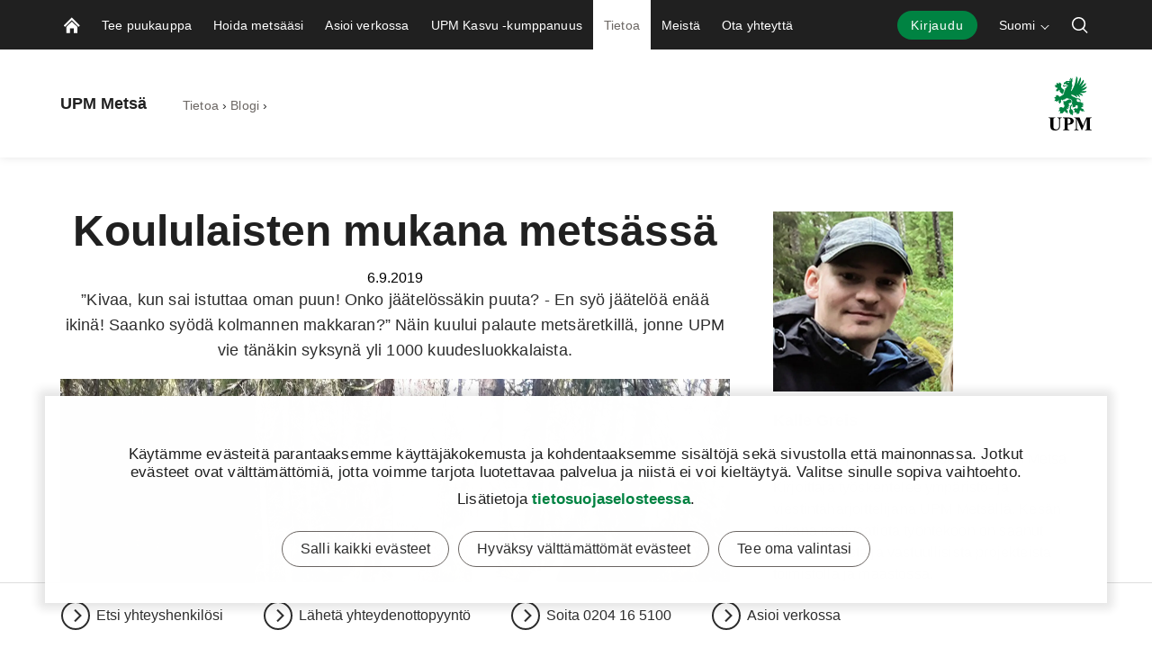

--- FILE ---
content_type: text/html; charset=utf-8
request_url: https://www.upmmetsa.fi/tietoa-ja-tapahtumia/blogi/kalle-greis/koululaisten-mukana-metsassa/
body_size: 19958
content:


<!doctype html>
<html lang="fi" xmlns:og="http://ogp.me/ns#" class="font-v2" data-theme="upm-theme">
    <head>
        <meta charset="utf-8" />
        <meta http-equiv="X-UA-Compatible" content="IE=edge,chrome=1" />
        <meta http-equiv="Content-Language" content="fi" />
        <meta name="viewport" content="width=device-width, initial-scale=1, user-scalable=no" />
        <meta name="msapplication-config" content="/static/img/favicon/browserconfig.xml">
        <meta name="theme-color" content="#ffffff">
        <meta name="format-detection" content="telephone=no">
        <meta name="twitter:card" content="summary_large_image">
            <meta name="description" content="&#x201D;Hauskaa, kun sai istuttaa oman puun taimen! Onko j&#xE4;&#xE4;tel&#xF6;ss&#xE4;kin puuta? - En sy&#xF6; j&#xE4;&#xE4;tel&#xF6;&#xE4; en&#xE4;&#xE4; ikin&#xE4;! Saanko sy&#xF6;d&#xE4; kolmannen makkaran?&#x201D; N&#xE4;in kuului palaute mets&#xE4;retkill&#xE4;, jonne UPM vie t&#xE4;n&#xE4;kin syksyn&#xE4; l&#xE4;hes 1200 kuudesluokkalaista." />

        



    <script id="schema-org-data" type="application/ld+json">{"@context":"https://schema.org","@type":"WebPage","keywords":["Metsän monikäyttö","Metsätieto","Vastuullisuus","Taimikonhoito"]}</script>


        
    <meta property="og:title" content="Koululaisten mukana mets&#xE4;ss&#xE4;"/>
    <meta property="og:type" content="article"/>
    <meta property="og:image" content="https://www.upmmetsa.fi/contentassets/867e61bff6d34199be456064fbe843f1/blogi3.jpg" />
    <meta property="og:image:secure_url" content="https://www.upmmetsa.fi/contentassets/867e61bff6d34199be456064fbe843f1/blogi3.jpg"/>
    <meta property="og:image:width" content="1424"/>
    <meta property="og:image:height" content="801"/>
    <meta property="og:url" content="https://www.upmmetsa.fi/tietoa-ja-tapahtumia/blogi/kalle-greis/koululaisten-mukana-metsassa/"/>
    <meta property="og:site_name" content="Koululaisten mukana mets&#xE4;ss&#xE4; | UPM Mets&#xE4;"/>
    <meta property="og:description" content="&#x201D;Hauskaa, kun sai istuttaa oman puun taimen! Onko j&#xE4;&#xE4;tel&#xF6;ss&#xE4;kin puuta? - En sy&#xF6; j&#xE4;&#xE4;tel&#xF6;&#xE4; en&#xE4;&#xE4; ikin&#xE4;! Saanko sy&#xF6;d&#xE4; kolmannen makkaran?&#x201D; N&#xE4;in kuului palaute mets&#xE4;retkill&#xE4;, jonne UPM vie t&#xE4;n&#xE4;kin syksyn&#xE4; l&#xE4;hes 1200 kuudesluokkalaista."/>

            <meta name="twitter:label1" content="Lukuaika" />
            <meta name="twitter:data1" content="4 min" />
        <base href="/tietoa-ja-tapahtumia/blogi/kalle-greis/koululaisten-mukana-metsassa/" />
        <title>Koululaisten mukana mets&#xE4;ss&#xE4; | UPM Mets&#xE4;</title>

        <link rel="canonical" href="https://www.upmmetsa.fi/tietoa-ja-tapahtumia/blogi/kalle-greis/koululaisten-mukana-metsassa/" />
        <link rel="apple-touch-icon" sizes="180x180" href="/static/img/favicon/apple-touch-icon.png">
        <link rel="manifest" href="/static/img/favicon/manifest.json">
        <link rel="mask-icon" href="/static/img/favicon/safari-pinned-tab.svg" color="#008342">
        <link rel="shortcut icon" href="/static/img/favicon/favicon.ico">
        

        <link rel="alternate" hreflang="x-default" href="https://www.upmmetsa.fi/tietoa-ja-tapahtumia/blogi/kalle-greis/koululaisten-mukana-metsassa/" />

        
        

<link rel="preload" href="/public/fonts/mona-sans/MonaSans-VariableFont_wdth,wght.woff2" as="font" type="font/woff2" crossorigin />
<link rel="preload" href="/public/fonts/mona-sans/MonaSans-Italic-VariableFont_wdth,wght.woff2" as="font" type="font/woff2" crossorigin />

<link rel="preload" href="/public/fonts/mona-sans/font-face.css" as="style" />
<link rel="stylesheet" href="/public/fonts/mona-sans/font-face.css"/>


<link rel="preload" href="/public/fonts/noto-sans/NotoSans-VariableFont_wdth,wght.woff2" as="font" type="font/woff2" crossorigin />
<link rel="preload" href="/public/fonts/noto-sans/NotoSans-Italic-VariableFont_wdth,wght.woff2" as="font" type="font/woff2" crossorigin />

<link rel="preload" href="/public/fonts/noto-sans/font-face.css" as="style" />
<link rel="stylesheet" href="/public/fonts/noto-sans/font-face.css" />


<link rel="preload" href="/public/fonts/noto-serif/NotoSerif-VariableFont_wdth,wght.woff2" as="font" type="font/woff2" crossorigin />
<link rel="preload" href="/public/fonts/noto-serif/NotoSerif-Italic-VariableFont_wdth,wght.woff2" as="font" type="font/woff2" crossorigin />

<link rel="preload" href="/public/fonts/noto-serif/font-face.css" as="style" />
<link rel="stylesheet" href="/public/fonts/noto-serif/font-face.css" />
        

<script>
    window.dataLayer = window.dataLayer || [];
    function gtag(){dataLayer.push(arguments);}
    
    gtag('consent', 'default', {
	    'ad_storage': 'denied',
	    'analytics_storage': 'denied',
	    'ad_user_data' : 'denied',
	    'ad_personalization': 'denied',
	    'functionality_storage': 'denied',
	    'personalization_storage': 'denied',
	    'security_storage': 'denied'
    });

</script>

    <!-- Google Tag Manager -->
    <script >
		(function (w, d, s, l, i) {
		w[l] = w[l] || []; w[l].push({ 'gtm.start': new Date().getTime(), event: 'gtm.js' });
		var f = d.getElementsByTagName(s)[0], j = d.createElement(s), dl = l != 'dataLayer' ? '&l=' + l : '';
		j.async = true; j.src='https://www.googletagmanager.com/gtm.js?id=' + i + dl; f.parentNode.insertBefore(j, f);
		})(window, document, 'script', 'dataLayer', 'GTM-PZ8FG6Z');
	</script>
    <!-- End Google Tag Manager -->

        



<script type="text/javascript">
    function sendPageViewDataLayer() {
        if (false === false) return
            window.dataLayer = window.dataLayer || [];
            dataLayer.push({
                    'content_type': 'BlogArticle',
                    'content_name': 'Koululaisten mukana metsässä',
                    'content_publish_date': '06/09/2019 11:10:38',
                    'content_id': '289645',
                    'content_language_code': 'fi',
                    'event': 'pageview'
            });
        }
    if (false === true) sendPageViewDataLayer()
</script>

        

        


        


        


        <script type="text/javascript">
    window.jsErrors = [];
    window.onerror = function (errorMessage) { window.jsErrors[window.jsErrors.length] = errorMessage; };
</script>

        

        <script>
!function(T,l,y){var S=T.location,k="script",D="instrumentationKey",C="ingestionendpoint",I="disableExceptionTracking",E="ai.device.",b="toLowerCase",w="crossOrigin",N="POST",e="appInsightsSDK",t=y.name||"appInsights";(y.name||T[e])&&(T[e]=t);var n=T[t]||function(d){var g=!1,f=!1,m={initialize:!0,queue:[],sv:"5",version:2,config:d};function v(e,t){var n={},a="Browser";return n[E+"id"]=a[b](),n[E+"type"]=a,n["ai.operation.name"]=S&&S.pathname||"_unknown_",n["ai.internal.sdkVersion"]="javascript:snippet_"+(m.sv||m.version),{time:function(){var e=new Date;function t(e){var t=""+e;return 1===t.length&&(t="0"+t),t}return e.getUTCFullYear()+"-"+t(1+e.getUTCMonth())+"-"+t(e.getUTCDate())+"T"+t(e.getUTCHours())+":"+t(e.getUTCMinutes())+":"+t(e.getUTCSeconds())+"."+((e.getUTCMilliseconds()/1e3).toFixed(3)+"").slice(2,5)+"Z"}(),iKey:e,name:"Microsoft.ApplicationInsights."+e.replace(/-/g,"")+"."+t,sampleRate:100,tags:n,data:{baseData:{ver:2}}}}var h=d.url||y.src;if(h){function a(e){var t,n,a,i,r,o,s,c,u,p,l;g=!0,m.queue=[],f||(f=!0,t=h,s=function(){var e={},t=d.connectionString;if(t)for(var n=t.split(";"),a=0;a<n.length;a++){var i=n[a].split("=");2===i.length&&(e[i[0][b]()]=i[1])}if(!e[C]){var r=e.endpointsuffix,o=r?e.location:null;e[C]="https://"+(o?o+".":"")+"dc."+(r||"services.visualstudio.com")}return e}(),c=s[D]||d[D]||"",u=s[C],p=u?u+"/v2/track":d.endpointUrl,(l=[]).push((n="SDK LOAD Failure: Failed to load Application Insights SDK script (See stack for details)",a=t,i=p,(o=(r=v(c,"Exception")).data).baseType="ExceptionData",o.baseData.exceptions=[{typeName:"SDKLoadFailed",message:n.replace(/\./g,"-"),hasFullStack:!1,stack:n+"\nSnippet failed to load ["+a+"] -- Telemetry is disabled\nHelp Link: https://go.microsoft.com/fwlink/?linkid=2128109\nHost: "+(S&&S.pathname||"_unknown_")+"\nEndpoint: "+i,parsedStack:[]}],r)),l.push(function(e,t,n,a){var i=v(c,"Message"),r=i.data;r.baseType="MessageData";var o=r.baseData;return o.message='AI (Internal): 99 message:"'+("SDK LOAD Failure: Failed to load Application Insights SDK script (See stack for details) ("+n+")").replace(/\"/g,"")+'"',o.properties={endpoint:a},i}(0,0,t,p)),function(e,t){if(JSON){var n=T.fetch;if(n&&!y.useXhr)n(t,{method:N,body:JSON.stringify(e),mode:"cors"});else if(XMLHttpRequest){var a=new XMLHttpRequest;a.open(N,t),a.setRequestHeader("Content-type","application/json"),a.send(JSON.stringify(e))}}}(l,p))}function i(e,t){f||setTimeout(function(){!t&&m.core||a()},500)}var e=function(){var n=l.createElement(k);n.src=h;var e=y[w];return!e&&""!==e||"undefined"==n[w]||(n[w]=e),n.onload=i,n.onerror=a,n.onreadystatechange=function(e,t){"loaded"!==n.readyState&&"complete"!==n.readyState||i(0,t)},n}();y.ld<0?l.getElementsByTagName("head")[0].appendChild(e):setTimeout(function(){l.getElementsByTagName(k)[0].parentNode.appendChild(e)},y.ld||0)}try{m.cookie=l.cookie}catch(p){}function t(e){for(;e.length;)!function(t){m[t]=function(){var e=arguments;g||m.queue.push(function(){m[t].apply(m,e)})}}(e.pop())}var n="track",r="TrackPage",o="TrackEvent";t([n+"Event",n+"PageView",n+"Exception",n+"Trace",n+"DependencyData",n+"Metric",n+"PageViewPerformance","start"+r,"stop"+r,"start"+o,"stop"+o,"addTelemetryInitializer","setAuthenticatedUserContext","clearAuthenticatedUserContext","flush"]),m.SeverityLevel={Verbose:0,Information:1,Warning:2,Error:3,Critical:4};var s=(d.extensionConfig||{}).ApplicationInsightsAnalytics||{};if(!0!==d[I]&&!0!==s[I]){var c="onerror";t(["_"+c]);var u=T[c];T[c]=function(e,t,n,a,i){var r=u&&u(e,t,n,a,i);return!0!==r&&m["_"+c]({message:e,url:t,lineNumber:n,columnNumber:a,error:i}),r},d.autoExceptionInstrumented=!0}return m}(y.cfg);function a(){y.onInit&&y.onInit(n)}(T[t]=n).queue&&0===n.queue.length?(n.queue.push(a),n.trackPageView({})):a()}(window,document,{src: "https://js.monitor.azure.com/scripts/b/ai.2.gbl.min.js", crossOrigin: "anonymous", cfg: {instrumentationKey: 'e4804d69-7ef2-4b16-92e5-acbaa004b826', disableCookiesUsage: false }});
</script>

        <script type="application/json" id="data">
            {
            "navigationItems": [{"children":[{"children":[],"linkType":0,"name":"Tarjouspyyntö puukaupasta","url":"/puukauppa-kanssamme/tarjouspyynto-puukauppa/","selected":false,"expanded":false,"columnBreak":false,"targetFrame":"_self","contentLink":"6029","contentLiftUps":[],"useExternalLinkIcon":false,"teaserText":null,"teaserUrl":null},{"children":[],"linkType":0,"name":"Puukauppa","url":"/puukauppa-kanssamme/puukauppa/","selected":false,"expanded":false,"columnBreak":false,"targetFrame":"_self","contentLink":"442999","contentLiftUps":[],"useExternalLinkIcon":false,"teaserText":null,"teaserUrl":null},{"children":[],"linkType":0,"name":"Puukaupan rahoituspalvelu","url":"/puukauppa-kanssamme/puukaupan-rahoituspalvelu/","selected":false,"expanded":false,"columnBreak":false,"targetFrame":"_self","contentLink":"443022","contentLiftUps":[],"useExternalLinkIcon":false,"teaserText":null,"teaserUrl":null},{"children":[],"linkType":0,"name":"Ennakkoraivaus","url":"/puukauppa-kanssamme/ennakkoraivaus/","selected":false,"expanded":false,"columnBreak":false,"targetFrame":"_self","contentLink":"443108","contentLiftUps":[],"useExternalLinkIcon":false,"teaserText":null,"teaserUrl":null},{"children":[],"linkType":0,"name":"Hankintakauppa","url":"/puukauppa-kanssamme/hankintakauppa/","selected":false,"expanded":false,"columnBreak":false,"targetFrame":"_self","contentLink":"443142","contentLiftUps":[],"useExternalLinkIcon":false,"teaserText":null,"teaserUrl":null},{"children":[],"linkType":0,"name":"Tuohi -palvelu","url":"/puukauppa-kanssamme/tuohi/","selected":false,"expanded":false,"columnBreak":false,"targetFrame":"_self","contentLink":"837912","contentLiftUps":[],"useExternalLinkIcon":false,"teaserText":null,"teaserUrl":null},{"children":[],"linkType":0,"name":"Puumarkkina ja puun hinta","url":"/puukauppa-kanssamme/ajankohtaista-puumarkkinoilla/","selected":false,"expanded":false,"columnBreak":false,"targetFrame":"_self","contentLink":"192880","contentLiftUps":[],"useExternalLinkIcon":false,"teaserText":null,"teaserUrl":null}],"linkType":0,"name":"Tee puukauppa","url":"/puukauppa-kanssamme/","selected":false,"expanded":false,"columnBreak":false,"targetFrame":"_self","contentLink":"381","contentLiftUps":[{"text":"Hoida metsäasioitasi verkossa!","imagePath":"/siteassets/banner-images/verkkopalvelu.jpg","contentLinkHref":"/asioi-verkossa/"}],"useExternalLinkIcon":false,"teaserText":null,"teaserUrl":null},{"children":[{"children":[],"linkType":0,"name":"Metsänuudistaminen","url":"/metsanhoito/metsanuudistaminen/","selected":false,"expanded":false,"columnBreak":false,"targetFrame":"_self","contentLink":"442786","contentLiftUps":[],"useExternalLinkIcon":false,"teaserText":null,"teaserUrl":null},{"children":[],"linkType":0,"name":"Taimikonhoito","url":"/metsanhoito/taimikonhoito/","selected":false,"expanded":false,"columnBreak":false,"targetFrame":"_self","contentLink":"433720","contentLiftUps":[],"useExternalLinkIcon":false,"teaserText":null,"teaserUrl":null},{"children":[],"linkType":0,"name":"Metsänlannoitus","url":"/metsanhoito/metsanlannoitus/","selected":false,"expanded":false,"columnBreak":false,"targetFrame":"_self","contentLink":"442815","contentLiftUps":[],"useExternalLinkIcon":false,"teaserText":null,"teaserUrl":null},{"children":[],"linkType":0,"name":"Metsätie","url":"/metsanhoito/metsatie/","selected":false,"expanded":false,"columnBreak":false,"targetFrame":"_self","contentLink":"442833","contentLiftUps":[],"useExternalLinkIcon":false,"teaserText":null,"teaserUrl":null},{"children":[{"children":[],"linkType":0,"name":"Ennallistaminen","url":"/metsanhoito/upm-luonnonhoitopalvelut/ennallistaminen/","selected":false,"expanded":false,"columnBreak":false,"targetFrame":"_self","contentLink":"617241","contentLiftUps":[],"useExternalLinkIcon":false,"teaserText":null,"teaserUrl":null},{"children":[],"linkType":0,"name":"Kulotus","url":"/metsanhoito/upm-luonnonhoitopalvelut/kulotus/","selected":false,"expanded":false,"columnBreak":false,"targetFrame":"_self","contentLink":"573740","contentLiftUps":[],"useExternalLinkIcon":false,"teaserText":null,"teaserUrl":null},{"children":[],"linkType":0,"name":"Ympäristötuki","url":"/metsanhoito/upm-luonnonhoitopalvelut/ymparistotuki/","selected":false,"expanded":false,"columnBreak":false,"targetFrame":"_self","contentLink":"573721","contentLiftUps":[],"useExternalLinkIcon":false,"teaserText":null,"teaserUrl":null}],"linkType":0,"name":"UPM Luonnonhoitopalvelut","url":"/metsanhoito/upm-luonnonhoitopalvelut/","selected":false,"expanded":false,"columnBreak":false,"targetFrame":"_self","contentLink":"573716","contentLiftUps":[],"useExternalLinkIcon":false,"teaserText":null,"teaserUrl":null},{"children":[{"children":[],"linkType":0,"name":"Uusi metsänomistaja","url":"/metsanhoito/metsaomaisuus/uusimetsanomistaja/","selected":false,"expanded":false,"columnBreak":false,"targetFrame":"_self","contentLink":"154031","contentLiftUps":[],"useExternalLinkIcon":false,"teaserText":null,"teaserUrl":null},{"children":[],"linkType":0,"name":"Metsän yhteisomistajat","url":"/metsanhoito/metsaomaisuus/metsan-yhteisomistajat/","selected":false,"expanded":false,"columnBreak":false,"targetFrame":"_self","contentLink":"936008","contentLiftUps":[],"useExternalLinkIcon":false,"teaserText":null,"teaserUrl":null},{"children":[],"linkType":0,"name":"Metsäsuunnitelma","url":"/metsanhoito/metsaomaisuus/metsasuunnitelma/","selected":false,"expanded":false,"columnBreak":false,"targetFrame":"_self","contentLink":"442848","contentLiftUps":[],"useExternalLinkIcon":false,"teaserText":null,"teaserUrl":null},{"children":[],"linkType":0,"name":"Metsäveropalvelu","url":"/metsanhoito/metsaomaisuus/metsaveropalvelu/","selected":false,"expanded":false,"columnBreak":false,"targetFrame":"_self","contentLink":"442865","contentLiftUps":[],"useExternalLinkIcon":false,"teaserText":null,"teaserUrl":null},{"children":[],"linkType":0,"name":"Metsän arviointi","url":"/metsanhoito/metsaomaisuus/metsan-arvio/","selected":false,"expanded":false,"columnBreak":false,"targetFrame":"_self","contentLink":"442928","contentLiftUps":[],"useExternalLinkIcon":false,"teaserText":null,"teaserUrl":null},{"children":[],"linkType":0,"name":"Sukupolvenvaihdos","url":"/metsanhoito/metsaomaisuus/sukupolvenvaihdos/","selected":false,"expanded":false,"columnBreak":false,"targetFrame":"_self","contentLink":"442948","contentLiftUps":[],"useExternalLinkIcon":false,"teaserText":null,"teaserUrl":null},{"children":[],"linkType":1,"name":"Yhteismetsä","url":"https://www.upmyhteismetsa.fi/","selected":false,"expanded":false,"columnBreak":false,"targetFrame":"_blank","contentLink":"951","contentLiftUps":[],"useExternalLinkIcon":false,"teaserText":null,"teaserUrl":null}],"linkType":0,"name":"Metsän omistaminen","url":"/metsanhoito/metsaomaisuus/","selected":false,"expanded":false,"columnBreak":false,"targetFrame":"_self","contentLink":"1043","contentLiftUps":[{"text":"Laske metsäsi arvo laskurilla. Saat tietää metsäsi arvon sekunneissa. Syötä vain metsätilasi kiinteistötunnus.","imagePath":"/siteassets/kuvat/elementit/teaserit/videot/metsanarvolaskuri_teaser_1273x800.jpg","contentLinkHref":"/metsan-arvo-laskuri/metsanarvolaskuri/"}],"useExternalLinkIcon":false,"teaserText":null,"teaserUrl":null},{"children":[{"children":[],"linkType":0,"name":"FSC®-ryhmäsertifiointi","url":"/metsanhoito/kestavyyspalvelut/fsc-ryhmasertifiointi/","selected":false,"expanded":false,"columnBreak":false,"targetFrame":"_self","contentLink":"442981","contentLiftUps":[],"useExternalLinkIcon":false,"teaserText":null,"teaserUrl":null}],"linkType":0,"name":"Kestävyyspalvelut","url":"/metsanhoito/kestavyyspalvelut/","selected":false,"expanded":false,"columnBreak":false,"targetFrame":"_self","contentLink":"1048","contentLiftUps":[],"useExternalLinkIcon":false,"teaserText":null,"teaserUrl":null}],"linkType":0,"name":"Hoida metsääsi","url":"/metsanhoito/","selected":false,"expanded":false,"columnBreak":false,"targetFrame":"_self","contentLink":"1037","contentLiftUps":[],"useExternalLinkIcon":false,"teaserText":null,"teaserUrl":null},{"children":[{"children":[],"linkType":2,"name":"Kirjaudu palveluun","url":"https://upmmetsa.fi/verkkopalvelu","selected":false,"expanded":false,"columnBreak":false,"targetFrame":"_blank","contentLink":"338179","contentLiftUps":[],"useExternalLinkIcon":true,"teaserText":null,"teaserUrl":null},{"children":[],"linkType":1,"name":"Testaa verkkopalvelua","url":"/asioi-verkossa/upm-metsa-palvelu-demo/","selected":false,"expanded":false,"columnBreak":false,"targetFrame":"_self","contentLink":"291926","contentLiftUps":[],"useExternalLinkIcon":false,"teaserText":null,"teaserUrl":null}],"linkType":0,"name":"Asioi verkossa","url":"/asioi-verkossa/","selected":false,"expanded":false,"columnBreak":false,"targetFrame":"_self","contentLink":"335026","contentLiftUps":[],"useExternalLinkIcon":false,"teaserText":null,"teaserUrl":null},{"children":[],"linkType":0,"name":"UPM Kasvu -kumppanuus","url":"/metsanomistajan-asiakasedut/","selected":false,"expanded":false,"columnBreak":false,"targetFrame":"_self","contentLink":"66","contentLiftUps":[{"text":"Hoida metsäasioitasi verkossa!","imagePath":"/siteassets/banner-images/verkkopalvelu.jpg","contentLinkHref":"/asioi-verkossa/"}],"useExternalLinkIcon":false,"teaserText":null,"teaserUrl":null},{"children":[{"children":[{"children":[],"linkType":0,"name":"Asianmukaisen huolellisuuden sivusto","url":"/tietoa-ja-tapahtumia/vastuullisuus/asianmukaisen-huolellisuuden-sivusto/","selected":false,"expanded":false,"columnBreak":false,"targetFrame":"_self","contentLink":"694978","contentLiftUps":[],"useExternalLinkIcon":false,"teaserText":null,"teaserUrl":null}],"linkType":2,"name":"Vastuullisuus","url":"https://www.upm.com/sustainability/forests-and-plantations/","selected":false,"expanded":false,"columnBreak":false,"targetFrame":"_blank","contentLink":"291130","contentLiftUps":[],"useExternalLinkIcon":false,"teaserText":null,"teaserUrl":null},{"children":[],"linkType":0,"name":"Uutiset","url":"/tietoa-ja-tapahtumia/uutiset/","selected":false,"expanded":false,"columnBreak":false,"targetFrame":"_self","contentLink":"394","contentLiftUps":[],"useExternalLinkIcon":false,"teaserText":null,"teaserUrl":null},{"children":[],"linkType":0,"name":"Metsäkirjasto","url":"/tietoa-ja-tapahtumia/metsakirjasto/","selected":false,"expanded":false,"columnBreak":false,"targetFrame":"_self","contentLink":"317916","contentLiftUps":[],"useExternalLinkIcon":false,"teaserText":null,"teaserUrl":null},{"children":[],"linkType":0,"name":"Tapahtumat","url":"/tietoa-ja-tapahtumia/tapahtumat/","selected":false,"expanded":false,"columnBreak":false,"targetFrame":"_self","contentLink":"25","contentLiftUps":[],"useExternalLinkIcon":false,"teaserText":null,"teaserUrl":null},{"children":[],"linkType":2,"name":"Blogi","url":"/tietoa-ja-tapahtumia/metsakirjasto/?searchType=BlogArticle","selected":true,"expanded":true,"columnBreak":false,"targetFrame":"_self","contentLink":"405","contentLiftUps":[],"useExternalLinkIcon":false,"teaserText":null,"teaserUrl":null},{"children":[{"children":[],"linkType":0,"name":"Podcastit","url":"/tietoa-ja-tapahtumia/katso-ja-kuuntele/podcastit/","selected":false,"expanded":false,"columnBreak":false,"targetFrame":"_self","contentLink":"308259","contentLiftUps":[],"useExternalLinkIcon":false,"teaserText":null,"teaserUrl":null},{"children":[],"linkType":0,"name":"Webinaarit","url":"/tietoa-ja-tapahtumia/katso-ja-kuuntele/webinaarit/","selected":false,"expanded":false,"columnBreak":false,"targetFrame":"_self","contentLink":"312359","contentLiftUps":[],"useExternalLinkIcon":false,"teaserText":null,"teaserUrl":null},{"children":[],"linkType":0,"name":"Ääniartikkelit","url":"/tietoa-ja-tapahtumia/katso-ja-kuuntele/aaniartikkelit/","selected":false,"expanded":false,"columnBreak":false,"targetFrame":"_self","contentLink":"310056","contentLiftUps":[],"useExternalLinkIcon":false,"teaserText":null,"teaserUrl":null}],"linkType":0,"name":"Katso ja kuuntele","url":"/tietoa-ja-tapahtumia/katso-ja-kuuntele/","selected":false,"expanded":false,"columnBreak":false,"targetFrame":"_self","contentLink":"307984","contentLiftUps":[],"useExternalLinkIcon":false,"teaserText":null,"teaserUrl":null},{"children":[],"linkType":0,"name":"Turvallisuus","url":"/tietoa-ja-tapahtumia/turvallisuus/","selected":false,"expanded":false,"columnBreak":false,"targetFrame":"_self","contentLink":"281717","contentLiftUps":[],"useExternalLinkIcon":false,"teaserText":null,"teaserUrl":null},{"children":[{"children":[],"linkType":1,"name":"Metsänarvolaskuri","url":"/metsan-arvo-laskuri/metsanarvolaskuri/","selected":false,"expanded":false,"columnBreak":false,"targetFrame":"_self","contentLink":"289546","contentLiftUps":[],"useExternalLinkIcon":false,"teaserText":null,"teaserUrl":null},{"children":[],"linkType":1,"name":"Taimikonhoitolaskuri","url":"/testit-ja-laskurit/taimikonhoitolaskuri/","selected":false,"expanded":false,"columnBreak":false,"targetFrame":"_self","contentLink":"406685","contentLiftUps":[],"useExternalLinkIcon":false,"teaserText":null,"teaserUrl":null}],"linkType":0,"name":"Testaa ja laske","url":"/tietoa-ja-tapahtumia/testaa-ja-laske/","selected":false,"expanded":false,"columnBreak":false,"targetFrame":"_self","contentLink":"289545","contentLiftUps":[{"text":"Metsänarvolaskuri","imagePath":"/siteassets/kuvat/kuvapankki/infograafit-ja-piirroskuvat/ikonit/search-block-icon.jpg","contentLinkHref":"/metsan-arvo-laskuri/metsanarvolaskuri/"}],"useExternalLinkIcon":false,"teaserText":null,"teaserUrl":null}],"linkType":0,"name":"Tietoa","url":"/tietoa-ja-tapahtumia/","selected":true,"expanded":true,"columnBreak":false,"targetFrame":"_self","contentLink":"499","contentLiftUps":[{"text":"Mihin puuni päätyy hakkuun jälkeen ja mitä siitä valmistetaan? Katso mihin UPM käyttää puuta ja millaisia tuotteita siitä syntyy.","imagePath":"/siteassets/kuvat/kuvapankki/tuotanto-ja-lopputuotteet/upm-sahatavara.jpg","contentLinkHref":"/tietoa-ja-tapahtumia/artikkelit/mita-puustani-valmistetaan/"}],"useExternalLinkIcon":false,"teaserText":null,"teaserUrl":null},{"children":[{"children":[],"linkType":0,"name":"Tutustu UPM Joroisten taimitarhaan","url":"/meista/upm-taimitarha/","selected":false,"expanded":false,"columnBreak":false,"targetFrame":"_self","contentLink":"593274","contentLiftUps":[],"useExternalLinkIcon":false,"teaserText":null,"teaserUrl":null},{"children":[],"linkType":0,"name":"Tilaa uutiskirje","url":"/meista/tilaa-uutiskirje/","selected":false,"expanded":false,"columnBreak":false,"targetFrame":"_self","contentLink":"650186","contentLiftUps":[],"useExternalLinkIcon":false,"teaserText":null,"teaserUrl":null}],"linkType":0,"name":"Meistä","url":"/meista/","selected":false,"expanded":false,"columnBreak":false,"targetFrame":"_self","contentLink":"470209","contentLiftUps":[],"useExternalLinkIcon":false,"teaserText":null,"teaserUrl":null},{"children":[{"children":[],"linkType":0,"name":"Hae yhteystietoja","url":"/ota-yhteytta/yhteystiedot/","selected":false,"expanded":false,"columnBreak":false,"targetFrame":"_self","contentLink":"324","contentLiftUps":[],"useExternalLinkIcon":false,"teaserText":null,"teaserUrl":null},{"children":[],"linkType":0,"name":"Jätä yhteydenottopyyntö","url":"/ota-yhteytta/yhteydenotto/","selected":false,"expanded":false,"columnBreak":false,"targetFrame":"_self","contentLink":"1258","contentLiftUps":[],"useExternalLinkIcon":false,"teaserText":null,"teaserUrl":null},{"children":[],"linkType":0,"name":"Anna palautetta","url":"/ota-yhteytta/anna-palautetta/","selected":false,"expanded":false,"columnBreak":false,"targetFrame":"_self","contentLink":"943034","contentLiftUps":[],"useExternalLinkIcon":false,"teaserText":null,"teaserUrl":null},{"children":[],"linkType":0,"name":"Metsäpalvelutoimistot kartalla","url":"/ota-yhteytta/metsapalvelutoimistot/","selected":false,"expanded":false,"columnBreak":false,"targetFrame":"_self","contentLink":"297904","contentLiftUps":[],"useExternalLinkIcon":false,"teaserText":null,"teaserUrl":null},{"children":[],"linkType":1,"name":"Palvelumme Helsingissä","url":"/alueet/helsinki/","selected":false,"expanded":false,"columnBreak":false,"targetFrame":"_self","contentLink":"866007","contentLiftUps":[],"useExternalLinkIcon":false,"teaserText":null,"teaserUrl":null},{"children":[],"linkType":0,"name":"Tiehoitokuntien laskutus","url":"/ota-yhteytta/tiehoitokuntien-tieyksikkolaskutus/","selected":false,"expanded":false,"columnBreak":false,"targetFrame":"_self","contentLink":"431631","contentLiftUps":[],"useExternalLinkIcon":false,"teaserText":null,"teaserUrl":null}],"linkType":0,"name":"Ota yhteyttä","url":"/ota-yhteytta/","selected":false,"expanded":false,"columnBreak":false,"targetFrame":"_self","contentLink":"368","contentLiftUps":[],"useExternalLinkIcon":false,"teaserText":null,"teaserUrl":null}],
            "complementaryNavigationItems": [],
            "sitesNavigationItems": {"children":[],"linkType":0,"name":null,"url":null,"selected":false,"expanded":false,"columnBreak":false,"targetFrame":null,"contentLink":null,"contentLiftUps":null,"useExternalLinkIcon":false,"teaserText":null,"teaserUrl":null},
            "externalLinks": null
            }
        </script>

        

<style>
@charset "UTF-8";.header--hide .app-navigation{transform:translateY(-100%)}.header--hide .app-navigation--my-forest{transform:translateY(0)}.header--static .app-navigation{transform:translateY(0);position:absolute}.app-navigation{display:flex;flex-direction:column;position:fixed;align-items:stretch;top:0;right:0;left:0;z-index:10000;min-height:55px;background-color:var(--color-navigation-background);transform:translateY(0);transition:transform .4s}@media screen and (min-width: 768px){.app-navigation.with-complementary{min-height:100px}}.app-navigation .skip-link{position:absolute;top:0;left:0;transform:translateY(-100%)}.app-navigation .skip-link:focus-visible{position:relative;left:8px;transform:translateY(0);text-wrap:nowrap;margin-right:8px}@media screen and (min-width: 1440px){.app-navigation .skip-link:focus-visible{position:absolute;top:18px}}.main-navigation__image{display:block;width:18px;height:18px;color:var(--color-navigation-link)}.app-navigation--my-forest{position:relative;margin-top:-55px;transition:all .4s}.app-navigation--my-forest .hamburger-action{display:none}@keyframes reveal-from-bottom{0%{opacity:0;transform:rotateY(-90deg);filter:blur(5px)}}@keyframes hide-from-bottom{to{opacity:0;transform:rotateY(-90deg);filter:blur(5px)}}.app-navigation__container{width:100%;max-width:1162px;margin:0 auto;align-items:stretch;overflow:hidden;max-height:55px}.app-navigation__container.app-navigation--loaded{display:flex;max-height:none}.app-navigation__container.hiding .an-action,.app-navigation__container.hiding .an-primary-links__more,.app-navigation__container.hiding .an-primary-links__list-item{animation:hide-from-bottom;animation-duration:.3s;animation-fill-mode:both}.app-navigation__container.hiding .an-action:nth-child(n),.app-navigation__container.hiding .an-primary-links__more:nth-child(n),.app-navigation__container.hiding .an-primary-links__list-item:nth-child(n){animation-delay:.4s}.app-navigation__container.hiding .an-action:nth-child(2n),.app-navigation__container.hiding .an-primary-links__more:nth-child(2n),.app-navigation__container.hiding .an-primary-links__list-item:nth-child(2n){animation-delay:.2s}.app-navigation__container.hiding .an-action:nth-child(3n),.app-navigation__container.hiding .an-primary-links__more:nth-child(3n),.app-navigation__container.hiding .an-primary-links__list-item:nth-child(3n){animation-delay:.1333333333s}.app-navigation__container.hiding .an-action:nth-child(4n),.app-navigation__container.hiding .an-primary-links__more:nth-child(4n),.app-navigation__container.hiding .an-primary-links__list-item:nth-child(4n){animation-delay:.1s}.app-navigation__container.hiding .an-action:nth-child(5n),.app-navigation__container.hiding .an-primary-links__more:nth-child(5n),.app-navigation__container.hiding .an-primary-links__list-item:nth-child(5n){animation-delay:.08s}.app-navigation__container.hiding .an-action:nth-child(6n),.app-navigation__container.hiding .an-primary-links__more:nth-child(6n),.app-navigation__container.hiding .an-primary-links__list-item:nth-child(6n){animation-delay:.0666666667s}.app-navigation__container.hiding .an-action:nth-child(7n),.app-navigation__container.hiding .an-primary-links__more:nth-child(7n),.app-navigation__container.hiding .an-primary-links__list-item:nth-child(7n){animation-delay:.0571428571s}.app-navigation__container.hiding .an-action:nth-child(8n),.app-navigation__container.hiding .an-primary-links__more:nth-child(8n),.app-navigation__container.hiding .an-primary-links__list-item:nth-child(8n){animation-delay:.05s}.app-navigation__container.hiding .an-action:nth-child(9n),.app-navigation__container.hiding .an-primary-links__more:nth-child(9n),.app-navigation__container.hiding .an-primary-links__list-item:nth-child(9n){animation-delay:.0444444444s}.app-navigation__container.hiding .an-action:nth-child(10n),.app-navigation__container.hiding .an-primary-links__more:nth-child(10n),.app-navigation__container.hiding .an-primary-links__list-item:nth-child(10n){animation-delay:.04s}.app-navigation__container.hiding .an-action:nth-child(11n),.app-navigation__container.hiding .an-primary-links__more:nth-child(11n),.app-navigation__container.hiding .an-primary-links__list-item:nth-child(11n){animation-delay:.0363636364s}.app-navigation__container.hiding .an-action:nth-child(12n),.app-navigation__container.hiding .an-primary-links__more:nth-child(12n),.app-navigation__container.hiding .an-primary-links__list-item:nth-child(12n){animation-delay:.0333333333s}.app-navigation__container.hiding .an-action:nth-child(13n),.app-navigation__container.hiding .an-primary-links__more:nth-child(13n),.app-navigation__container.hiding .an-primary-links__list-item:nth-child(13n){animation-delay:.0307692308s}.app-navigation__container.hiding .an-action:nth-child(14n),.app-navigation__container.hiding .an-primary-links__more:nth-child(14n),.app-navigation__container.hiding .an-primary-links__list-item:nth-child(14n){animation-delay:.0285714286s}.app-navigation__container.hiding .an-action:nth-child(15n),.app-navigation__container.hiding .an-primary-links__more:nth-child(15n),.app-navigation__container.hiding .an-primary-links__list-item:nth-child(15n){animation-delay:.0266666667s}.app-navigation__container.hiding .an-action:nth-child(16n),.app-navigation__container.hiding .an-primary-links__more:nth-child(16n),.app-navigation__container.hiding .an-primary-links__list-item:nth-child(16n){animation-delay:25ms}.app-navigation__container.hiding .an-action:nth-child(17n),.app-navigation__container.hiding .an-primary-links__more:nth-child(17n),.app-navigation__container.hiding .an-primary-links__list-item:nth-child(17n){animation-delay:.0235294118s}.app-navigation__container.hiding .an-action:nth-child(18n),.app-navigation__container.hiding .an-primary-links__more:nth-child(18n),.app-navigation__container.hiding .an-primary-links__list-item:nth-child(18n){animation-delay:.0222222222s}.app-navigation__container.hiding .an-action:nth-child(19n),.app-navigation__container.hiding .an-primary-links__more:nth-child(19n),.app-navigation__container.hiding .an-primary-links__list-item:nth-child(19n){animation-delay:.0210526316s}.app-navigation__container.hiding .an-action:nth-child(20n),.app-navigation__container.hiding .an-primary-links__more:nth-child(20n),.app-navigation__container.hiding .an-primary-links__list-item:nth-child(20n){animation-delay:.02s}.app-navigation__container.showing .an-primary-links__list-item,.app-navigation__container.showing .an-action,.app-navigation__container.showing .an-primary-links__more{animation:reveal-from-bottom;animation-duration:.5s;animation-fill-mode:backwards}.app-navigation__container.showing .an-primary-links__list-item:nth-child(n),.app-navigation__container.showing .an-action:nth-child(n),.app-navigation__container.showing .an-primary-links__more:nth-child(n){animation-delay:.0625s}.app-navigation__container.showing .an-primary-links__list-item:nth-child(2n),.app-navigation__container.showing .an-action:nth-child(2n),.app-navigation__container.showing .an-primary-links__more:nth-child(2n){animation-delay:.125s}.app-navigation__container.showing .an-primary-links__list-item:nth-child(3n),.app-navigation__container.showing .an-action:nth-child(3n),.app-navigation__container.showing .an-primary-links__more:nth-child(3n){animation-delay:.1875s}.app-navigation__container.showing .an-primary-links__list-item:nth-child(4n),.app-navigation__container.showing .an-action:nth-child(4n),.app-navigation__container.showing .an-primary-links__more:nth-child(4n){animation-delay:.25s}.app-navigation__container.showing .an-primary-links__list-item:nth-child(5n),.app-navigation__container.showing .an-action:nth-child(5n),.app-navigation__container.showing .an-primary-links__more:nth-child(5n){animation-delay:.3125s}.app-navigation__container.showing .an-primary-links__list-item:nth-child(6n),.app-navigation__container.showing .an-action:nth-child(6n),.app-navigation__container.showing .an-primary-links__more:nth-child(6n){animation-delay:.375s}.app-navigation__container.showing .an-primary-links__list-item:nth-child(7n),.app-navigation__container.showing .an-action:nth-child(7n),.app-navigation__container.showing .an-primary-links__more:nth-child(7n){animation-delay:.4375s}.app-navigation__container.showing .an-primary-links__list-item:nth-child(8n),.app-navigation__container.showing .an-action:nth-child(8n),.app-navigation__container.showing .an-primary-links__more:nth-child(8n){animation-delay:.5s}.app-navigation__container.showing .an-primary-links__list-item:nth-child(9n),.app-navigation__container.showing .an-action:nth-child(9n),.app-navigation__container.showing .an-primary-links__more:nth-child(9n){animation-delay:.5625s}.app-navigation__container.showing .an-primary-links__list-item:nth-child(10n),.app-navigation__container.showing .an-action:nth-child(10n),.app-navigation__container.showing .an-primary-links__more:nth-child(10n){animation-delay:.625s}.app-navigation__container.showing .an-primary-links__list-item:nth-child(11n),.app-navigation__container.showing .an-action:nth-child(11n),.app-navigation__container.showing .an-primary-links__more:nth-child(11n){animation-delay:.6875s}.app-navigation__container.showing .an-primary-links__list-item:nth-child(12n),.app-navigation__container.showing .an-action:nth-child(12n),.app-navigation__container.showing .an-primary-links__more:nth-child(12n){animation-delay:.75s}.app-navigation__container.showing .an-primary-links__list-item:nth-child(13n),.app-navigation__container.showing .an-action:nth-child(13n),.app-navigation__container.showing .an-primary-links__more:nth-child(13n){animation-delay:.8125s}.app-navigation__container.showing .an-primary-links__list-item:nth-child(14n),.app-navigation__container.showing .an-action:nth-child(14n),.app-navigation__container.showing .an-primary-links__more:nth-child(14n){animation-delay:.875s}.app-navigation__container.showing .an-primary-links__list-item:nth-child(15n),.app-navigation__container.showing .an-action:nth-child(15n),.app-navigation__container.showing .an-primary-links__more:nth-child(15n){animation-delay:.9375s}.app-navigation__container.showing .an-primary-links__list-item:nth-child(16n),.app-navigation__container.showing .an-action:nth-child(16n),.app-navigation__container.showing .an-primary-links__more:nth-child(16n){animation-delay:1s}.app-navigation__container.showing .an-primary-links__list-item:nth-child(17n),.app-navigation__container.showing .an-action:nth-child(17n),.app-navigation__container.showing .an-primary-links__more:nth-child(17n){animation-delay:1.0625s}.app-navigation__container.showing .an-primary-links__list-item:nth-child(18n),.app-navigation__container.showing .an-action:nth-child(18n),.app-navigation__container.showing .an-primary-links__more:nth-child(18n){animation-delay:1.125s}.app-navigation__container.showing .an-primary-links__list-item:nth-child(19n),.app-navigation__container.showing .an-action:nth-child(19n),.app-navigation__container.showing .an-primary-links__more:nth-child(19n){animation-delay:1.1875s}.app-navigation__container.showing .an-primary-links__list-item:nth-child(20n),.app-navigation__container.showing .an-action:nth-child(20n),.app-navigation__container.showing .an-primary-links__more:nth-child(20n){animation-delay:1.25s}.app-navigation__container .an-primary-links__list-item{animation-delay:initial;animation:initial;will-change:rotateY}.app-navigation__container--desktop{display:none}@media screen and (min-width: 768px){.app-navigation__container--desktop{display:flex}}.app-navigation__container--mobile{display:flex}@media screen and (min-width: 768px){.app-navigation__container--mobile{display:none}}.app-navigation__container--open{border-bottom:2px solid #525252}.app-navigation__wrapper{width:100%;display:flex;flex-direction:column;max-height:100vh}.app-navigation__wrapper.app-navigation__wrapper--for-seo{display:none}@supports (-webkit-appearance: none){.app-navigation__wrapper.os-android{max-height:calc(100vh - 56px)}}.app-navigation__action-bar-wrapper{width:100%;display:flex;flex-direction:row-reverse;transition:.2s ease-in-out}.app-navigation__action-bar-wrapper .an-primary-links__list-item--home{padding:0 12px 0 18px}@media screen and (min-width: 768px){.app-navigation__action-bar-wrapper{display:block}.app-navigation__action-bar-wrapper .an-primary-links__list-item--home{padding:0 12px}}.an-primary-links{position:relative;width:55px;flex:0 0 auto}@media screen and (min-width: 768px){.an-primary-links{width:100%}}.an-primary-links__more{float:right;font-size:var(--typo-body-small-size);color:var(--color-navigation-link);font-weight:var(--typo-body-bold-weight);cursor:pointer;outline:none;border:0;background:none;height:55px;margin-right:40px;transition:color .3s}.an-primary-links__more:hover{color:var(--color-navigation-link-hover)}.an-primary-links__more-text{min-width:40px;line-height:normal}.an-primary-links__list{list-style:none;height:100%;margin:0}.an-primary-links__list-item{height:100%;align-items:stretch;margin:0;padding:0 12px;height:55px;float:left;display:none}@media screen and (min-width: 768px){.an-primary-links__list-item{display:inline-flex}}.an-primary-links__list-item--home{display:inline-flex;white-space:nowrap}.an-primary-links__link{background:none;border:0;color:inherit;line-height:normal;overflow:visible;padding:0;-webkit-user-select:none;user-select:none;cursor:pointer;display:flex;align-items:center;color:var(--color-navigation-link);font-weight:var(--typo-body-weight);font-size:var(--typo-body-small-size)}.an-primary-links__link:focus{outline:none}.an-primary-links__link:focus-visible{box-shadow:0 0 0 2px #fff,0 0 0 4px #000}.an-primary-links__link:hover,.an-primary-links__link:active,.an-primary-links__link:focus{color:var(--color-navigation-link-hover)}.an-primary-links__link .icon{transition:color .3s;color:var(--color-navigation-link);margin-left:3px;height:15px;width:15px;display:inline-block}.an-primary-links__list-item--focus{background:var(--color-white)}.an-primary-links__list-item--focus .an-primary-links__link{color:var(--color-warm-grey)}.an-mega-menu{position:fixed;top:95px;left:0;right:0;margin:0;background-color:var(--color-white);border-bottom:1px solid lightgray;padding:20px 0;transition:all .01ms;overflow-y:scroll;max-height:calc(100vh - 56px);-ms-overflow-style:none;scrollbar-width:none}.an-mega-menu::-webkit-scrollbar{display:none}.an-mega-menu__close{background:none;border:0;color:inherit;line-height:normal;overflow:visible;padding:0;-webkit-user-select:none;user-select:none;cursor:pointer;position:absolute;top:10px;right:10px;height:32px;width:32px;border-radius:50%;border:2px solid var(--color-white);transition:all .3s}.an-mega-menu__close:focus{outline:none}.an-mega-menu__close:focus-visible{box-shadow:0 0 0 2px #fff,0 0 0 4px #000}.an-mega-menu__close:after,.an-mega-menu__close:before{content:"";-webkit-user-select:none;user-select:none;display:block;background-color:var(--color-very-dark-grey);width:2px;height:50%;position:absolute;top:7px;left:13px;transition:background-color .3s}.an-mega-menu__close:after{transform:rotate(45deg)}.an-mega-menu__close:before{transform:rotate(-45deg)}.an-mega-menu__close:hover{background-color:#ffffffe6;border-color:var(--color-white)}.an-mega-menu__close:hover:after,.an-mega-menu__close:hover:before{background-color:var(--color-very-dark-grey)}@media screen and (min-width: 768px){.an-mega-menu__close:hover{background-color:transparent}.an-mega-menu__close:hover:after,.an-mega-menu__close:hover:before{background-color:rgba(var(--color-very-dark-grey-rgb),.9)}}@media screen and (min-width: 768px){.an-mega-menu__close{height:60px;width:60px;background-color:#fff9;border-color:transparent}.an-mega-menu__close:after,.an-mega-menu__close:before{top:14px;left:28px;background-color:rgba(var(--color-very-dark-grey-rgb),.9)}}.an-mega-menu__link.an-mega-menu__link--first-level{display:block;color:var(--color-warm-grey);padding:7px 5px;font-size:var(--typo-body-size);font-weight:var(--typo-body-weight);letter-spacing:var(--typo-body-letter-spacing);transition:color .2s ease-in-out;position:relative}.an-mega-menu__link.an-mega-menu__link--first-level.an-mega-menu__link--first-level--selected{font-weight:var(--typo-body-bold-weight);color:var(--color-black)}.an-mega-menu__link.an-mega-menu__link--second-level,.an-mega-menu__link.an-mega-menu__link--third-level{display:block;position:relative;color:var(--color-warm-grey);font-size:var(--typo-body-small-size);font-weight:var(--typo-body-weight);text-align:left;letter-spacing:var(--typo-body-letter-spacing);transition:color .2s ease-in-out}.an-mega-menu__link.an-mega-menu__link--second-level.an-mega-menu__link-second-level--selected,.an-mega-menu__link.an-mega-menu__link--third-level.an-mega-menu__link-second-level--selected{font-weight:var(--typo-body-bold-weight);color:var(--color-black)}.an-mega-menu__link.an-mega-menu__link--second-level .navigation__chevron-container,.an-mega-menu__link.an-mega-menu__link--third-level .navigation__chevron-container{display:block;position:absolute;height:17px;width:12px;padding:0 3px;left:0;top:8px}.an-mega-menu__link.an-mega-menu__link--second-level{padding:var(--spacing-small) var(--spacing-medium-large);padding-right:0}.an-mega-menu__link.an-mega-menu__link--third-level{font-size:var(--typo-body-small-size);padding:4px 0}.an-mega-menu__link.an-mega-menu__link--third-level.an-mega-menu__link--third-level--selected,.an-mega-menu__link.an-mega-menu__link--selected{font-weight:var(--typo-body-bold-weight);color:var(--color-black)}.an-mega-menu__link:hover{color:var(--color-very-dark-grey)}button.an-mega-menu__link{background:none;border:0;color:inherit;line-height:normal;overflow:visible;padding:0;-webkit-user-select:none;user-select:none;cursor:pointer}button.an-mega-menu__link:focus{outline:none}button.an-mega-menu__link:focus-visible{box-shadow:0 0 0 2px #fff,0 0 0 4px #000}.an-mega-menu__column-container{display:flex;flex-wrap:wrap;flex-grow:0;flex-shrink:0;flex-basis:auto;max-width:100%}.an-mega-menu__column-container.an-mega-menu__column-container--no-lift-ups{flex-basis:100%}.an-mega-menu__column-container--landing-page .an-mega-menu__link-column:after{border:none}.an-mega-menu__link-column{display:flex;flex:0 0 auto;flex-basis:20%;max-width:20%;min-width:230px;position:relative}.an-mega-menu__link-column:after{content:"";-webkit-user-select:none;user-select:none;position:absolute;top:15px;right:0;bottom:15px;border-right:1px solid var(--color-light-grey)}.an-mega-menu__list{margin:10px 12px;transform:translateY(0)}.an-mega-menu__list.an-mega-menu__list--second-level{margin:5px 0}.an-mega-menu__list.an-mega-menu__list--third-level{margin:0}.an-mega-menu__list-item{margin:0;list-style:none;transform:translateY(0)}.an-mega-menu__list-item.an-mega-menu__list-item--second-level{margin:0;color:var(--color-very-dark-grey);list-style:none}.an-mega-menu__list-item.an-mega-menu__list-item--third-level{margin:0 0 0 calc(var(--spacing-medium-large) + var(--spacing-medium));color:var(--color-very-dark-grey);list-style:none}.an-mega-menu__lift-ups{display:flex;flex-shrink:0;flex-grow:0;flex-basis:auto;max-width:100%;min-width:390px}.an-mega-menu__lift-ups-column{flex-grow:0;flex-shrink:0;flex-basis:390px;max-width:390px;margin-top:16px;padding:0 12px}.an-mobile-menu{top:100%;left:0;right:0;height:auto;overflow-x:hidden;color:var(--color-navigation-link);background-color:var(--color-navigation-background)}@media screen and (min-width: 768px){.an-mobile-menu{display:none}}.an-mobile-menu__list-item{margin:0;padding:0;list-style:none}.an-mobile-menu__link{min-height:50px;display:flex;align-items:stretch;text-align:left;position:relative}.an-mobile-menu__link:before{content:"";-webkit-user-select:none;user-select:none;margin-bottom:0;position:absolute;width:100%;height:1px;bottom:0;left:0;background-color:#444343;transition:all .3s ease-in-out 0s}.an-mobile-menu__link__name-container{position:relative;margin:14px 0;min-height:22px}.an-mobile-menu__link__name-container:before{content:"";-webkit-user-select:none;user-select:none;margin-bottom:-14px;position:absolute;width:100%;height:1px;bottom:0;left:0;background-color:var(--color-white);visibility:hidden;transform:scaleX(0);transition:all .3s ease-in-out 0s}.an-mobile-menu__link__name{position:relative;min-height:22px}.an-mobile-menu__link--selected .an-mobile-menu__link__name-container:before{visibility:visible;transform:scaleX(1)}.an-mobile-menu__link--selected-final .an-mobile-menu__link__name{font-weight:var(--typo-body-bold-weight)}.an-mobile-menu__link--selected-final .an-mobile-menu__link__name-container:before{height:2px;margin-bottom:-14px}.an-mobile-menu__link--selected-final:before{height:2px;margin-bottom:0}.an-mobile-menu__link__anchor{display:flex;justify-content:space-between;flex:1 1 auto;font-weight:var(--typo-body-weight);color:var(--color-navigation-link)}.an-mobile-menu__link__anchor:active,.an-mobile-menu__link__anchor:focus,.an-mobile-menu__link__anchor:hover{color:var(--color-navigation-link-hover)}.an-mobile-menu__link__anchor:active .an-mobile-menu__link__external-page-icon,.an-mobile-menu__link__anchor:focus .an-mobile-menu__link__external-page-icon,.an-mobile-menu__link__anchor:hover .an-mobile-menu__link__external-page-icon{border-color:var(--color-navigation-link-hover) transparent transparent var(--color-navigation-link-hover)}.an-mobile-menu__link__external-page-icon-wrapper{margin:15px}.an-mobile-menu__link__external-page-icon{border:1px solid var(--color-secondary-light-grey);width:20px;height:20px;border-radius:71px 0 0;border-color:var(--color-navigation-link) transparent transparent var(--color-navigation-link)}.an-mobile-menu__link__external-page-icon:active,.an-mobile-menu__link__external-page-icon:focus,.an-mobile-menu__link__external-page-icon:hover{border-color:var(--color-navigation-link-hover) transparent transparent var(--color-navigation-link-hover)}.an-mobile-menu__link__external-page-icon:after{content:"";-webkit-user-select:none;user-select:none;display:block;position:absolute;margin-top:-.5px;right:13px;height:5px;width:5px;border-style:solid;border-width:1px;border-color:currentColor currentColor transparent transparent;transform:translate(-50%,-50%) rotate(45deg)}.an-mobile-menu__link__external-page-icon:after:active,.an-mobile-menu__link__external-page-icon:after:focus,.an-mobile-menu__link__external-page-icon:after:hover{border-color:var(--color-navigation-link-hover) transparent transparent var(--color-navigation-link-hover)}.an-mobile-menu__link .navigation__chevron-container{background:none;border:0;color:inherit;line-height:normal;overflow:visible;padding:0;-webkit-user-select:none;user-select:none;cursor:pointer;display:block;color:var(--color-navigation-link);height:48px;width:50px}.an-mobile-menu__link .navigation__chevron-container:focus{outline:none}.an-mobile-menu__link .navigation__chevron-container:focus-visible{box-shadow:0 0 0 2px #fff,0 0 0 4px #000}.an-mobile-menu__link .navigation__chevron-container:active,.an-mobile-menu__link .navigation__chevron-container:focus,.an-mobile-menu__link .navigation__chevron-container:hover{color:var(--color-navigation-link-hover)}.an-mobile-menu__link .navigation__chevron-container .navigation__chevron{transform-origin:50% 48.5%}.an-mobile-menu__link .navigation__chevron-container .navigation__chevron:after{width:7.5px;height:7.5px;top:42%}.an-mobile-menu-list{margin:0;overflow:scroll;transition:.3s ease-in-out;padding-left:45px;transform:translateY(0)}.an-mobile-menu>.an-mobile-menu-list{padding-left:0}.an-mobile-menu-list .an-mobile-menu__list-item--depth-4:first-child{border-top:2px solid #525252}.an-mobile-menu--has-call-to-action .an-mobile-menu-list .an-mobile-menu__list-item--depth-4:first-child{border-top:none}.an-mobile-menu__list-item--depth-4{position:relative}.an-mobile-menu__list-item--depth-4:before{content:"";-webkit-user-select:none;user-select:none;margin-bottom:0;position:absolute;width:100%;height:2px;bottom:0;left:0;background-color:#444343;transition:all .3s ease-in-out 0s}.an-mobile-menu__list-item--depth-4>.an-mobile-menu__link{margin-left:20px}.an-mobile-menu__list-item--depth-4>.an-mobile-menu__link:before{height:2px;margin-bottom:0}.an-mobile-menu__list-item--depth-4>.an-mobile-menu__link .an-mobile-menu__link__name{font-size:var(--typo-body-size)}.an-mobile-menu__list-item--depth-4>.an-mobile-menu__link .an-mobile-menu__link__name-container:before{height:2px;margin-bottom:-14px}.an-mobile-menu__list-item--depth-3>.an-mobile-menu__link .an-mobile-menu__link__name{font-size:var(--typo-body-small-size)}.an-mobile-menu__list-item--depth-3>.an-mobile-menu-list{padding-left:35px}.an-mobile-menu__list-item--depth-2>.an-mobile-menu__link .an-mobile-menu__link__name{font-size:var(--typo-body-small-size)}.an-mobile-menu__list-item--depth-2>.an-mobile-menu-list{padding-left:32px}.an-mobile-menu__list-item--depth-1>.an-mobile-menu__link .an-mobile-menu__link__name{font-size:var(--typo-body-small-size)}.an-drop-down{display:flex;flex:0 1 auto;height:100%;align-items:center}.an-drop-down__handle{background:none;border:0;font-size:var(--typo-body-small-size);color:var(--color-navigation-link);font-weight:var(--typo-body-weight);cursor:pointer;outline:none;transition:color .3s;display:flex;align-items:center}@media screen and (max-width: 767px){.an-drop-down__handle{max-width:135px}}.an-drop-down__handle span{display:inline-block;flex:1 1 auto;overflow:hidden;text-overflow:ellipsis;margin-right:5px;white-space:nowrap}.an-drop-down__handle:hover{color:var(--color-navigation-link)}.an-drop-down__container{z-index:1300;background-color:var(--color-navigation-link);position:absolute;top:100%;box-shadow:0 5px 10px #0000004d;transform-origin:50% 0 0;height:auto;padding:3px 7px;width:250px}.an-drop-down__items{border-top:1px solid var(--color-secondary-light-grey)}.an-drop-down__items:first-child{border-top:0}.an-drop-down__items--scrollable{max-height:149px;overflow-x:visible;overflow-y:auto}.an-drop-down__items--scrollable::-webkit-scrollbar-track{box-shadow:inset 0 0 6px #0000004d;background-color:#f5f5f5}.an-drop-down__items--scrollable::-webkit-scrollbar{width:3px;background-color:#f5f5f5}.an-drop-down__items--scrollable::-webkit-scrollbar-thumb{box-shadow:inset 0 0 6px #0000004d;background-color:#403f3f}@media screen and (min-width: 768px){.an-drop-down__items--scrollable{max-height:249px}.an-drop-down__items--scrollable::-webkit-scrollbar{width:15px}}.an-drop-down__item{min-height:50px;width:100%;display:flex;text-align:left;background:none;border:0;font-weight:var(--typo-body-weight);border-bottom:1px solid var(--color-secondary-light-grey);outline:none;align-items:center;padding:8px 5px;font-size:var(--typo-body-small-size);color:var(--typo-body-color);cursor:pointer}.an-drop-down__item:last-child{border-bottom:0}.an-drop-down__item:hover{color:var(--color-black)}.an-drop-down__item:hover svg{color:var(--color-black)}.an-drop-down__item span{display:inline-block;flex:1 1 auto;overflow:hidden;text-overflow:ellipsis}.an-drop-down__item svg{flex:0 0 auto;width:18px;height:18px;color:#403f3f;margin-left:6px;transform:scale(1)}.an-drop-down__item--child span{margin-left:10px}.an-drop-down__item--selected span{font-weight:var(--typo-body-bold-weight)}.an-chevron{display:inline-block;height:12px;width:12px;padding:0 3px}.an-chevron--medium{width:18px;padding:0 5px}.an-chevron--medium .an-chevron__container{height:12px;width:12px;transform-origin:50% 55%}.an-chevron--medium .an-chevron__container:after{top:40%;height:7px;width:7px;transform:translate(-50%,-60%) rotate(45deg)}.an-chevron__container{height:100%;width:100%;display:block;transition:transform .2s;position:relative;transform-origin:50% 65%}.an-chevron__container:after{content:"";-webkit-user-select:none;user-select:none;display:block;position:absolute;left:50%;top:50%;height:5px;width:5px;border-style:solid;border-width:1px;border-color:transparent currentColor currentColor transparent;transform:translate(-50%,-50%) rotate(45deg)}.an-chevron__container--up{transform:rotate(-180deg)}#epi-quickNavigator{display:none!important}@media screen and (min-width: 768px){#epi-quickNavigator{display:inline-block!important}#epi-quickNavigator li{margin:0!important}}.header-and-content .scale-in{animation:scale-in .2s forwards}.header-and-content .scale-out{animation:scale-out .2s forwards}@keyframes scale-in{0%{transform:scaleY(.5);opacity:0}to{transform:scale(1);opacity:1}}@keyframes scale-out{0%{transform:scale(1);opacity:1}to{transform:scaleY(.8);opacity:0}}.an-logo-header{position:relative;padding-right:12px;padding-left:12px;z-index:21;background-color:var(--color-white);box-shadow:0 0 10px #0000001a}.an-logo-header.an-logo-header--beyond-fossils .an-logo-header__logo{width:auto;height:100%}.an-logo-header.an-logo-header--beyond-fossils .an-logo-header__logo.an-logo-header__logo--desktop{display:none}@media screen and (min-width: 768px){.an-logo-header.an-logo-header--beyond-fossils .an-logo-header__logo.an-logo-header__logo--desktop{display:block}}@media screen and (min-width: 768px){.an-logo-header.an-logo-header--beyond-fossils .an-logo-header__logo.an-logo-header__logo--mobile{display:none!important}}@media (mobile-tablet){.an-logo-header.an-logo-header--beyond-fossils .an-logo-header__logo.an-logo-header__logo--custom{margin-top:0!important}}.an-logo-header.an-logo-header--beyond-fossils .an-logo-header__title{align-self:center;line-height:30px;padding-bottom:0;max-width:calc(100% - 72px);font-size:var(--typo-h4-size)}.an-logo-header.an-logo-header--beyond-fossils .an-logo-header__title .an-logo-header__title-companyname,.an-logo-header.an-logo-header--beyond-fossils .an-logo-header__title .an-logo-header__title-site-name{font-weight:var(--typo-weight-bold)}.an-logo-header.an-logo-header--beyond-fossils .an-logo-header__title.an-logo-header__title--no-company{text-transform:none}.an-logo-header.an-logo-header--beyond-fossils .an-logo-header__title.an-logo-header__title--no-company .an-logo-header__title-site-name{font-size:var(--typo-h4-size);font-weight:var(--typo-weight-bold);letter-spacing:normal}.an-logo-header--one-pager{margin-top:-55px}.an-logo-header__container{max-width:1146px;margin:0 auto;height:80px}@media screen and (min-width: 1025px){.an-logo-header__container{height:120px}}.an-logo-header__row{display:flex;align-items:center;justify-content:center;max-height:100%;height:100%;position:relative}.an-logo-header__title{flex:0 0 auto;font-size:var(--typo-18);font-weight:var(--typo-weight-400);line-height:20px;color:var(--color-black);align-self:flex-end;padding-bottom:11px;max-width:calc(100% - 100px)}.an-logo-header__title:hover,.an-logo-header__title:focus,.an-logo-header__title:active{color:var(--color-black)}@media screen and (min-width: 480px){.an-logo-header__title{font-size:var(--typo-20);margin-right:20px}}@media screen and (min-width: 374px){.an-logo-header__title{font-size:var(--typo-23)}}@media screen and (min-width: 768px){.an-logo-header__title{padding-bottom:13px;flex:0 1 auto;margin-right:20px}}@media screen and (min-width: 1025px){.an-logo-header__title{font-size:var(--typo-25);padding-bottom:22px;margin-right:40px;flex:0 0 auto;max-width:calc(100% - 100px)}}@media only screen and (min-device-width : 768px) and (max-device-width : 1024px) and (-webkit-min-device-pixel-ratio: 2){.an-logo-header__title{font-size:var(--typo-25);padding-bottom:13px}}@media screen and (min-width: 1440px){.an-logo-header__title{font-size:var(--typo-26);padding-bottom:23px}}.an-logo-header__title-companyname{font-weight:var(--typo-weight-600)}.an-logo-header__center{display:flex;align-items:flex-end;flex:1 1 auto;height:100%;overflow-x:hidden;margin-right:40px}@media (mobile-tablet){.an-logo-header__center{margin-right:20px}}.an-logo-header__breadcrumb{align-self:center;display:none;font-size:var(--typo-body-size);line-height:var(--typo-body-line-height)}@media screen and (min-width: 768px){.an-logo-header__breadcrumb{display:block}}@media screen and (min-width: 1025px){.an-logo-header__breadcrumb{display:block}}.an-logo-header__logo{flex:0 0 auto}.an-logo-header__logo .icon{width:auto;height:100%}.an-logo-header__logo-wrapper{display:flex;height:100%;align-items:flex-end;flex-direction:column;overflow:hidden;padding:15px 0}@media screen and (min-width: 768px){.an-logo-header__logo-wrapper{background:var(--color-white)}.an-logo-header__logo-wrapper.an-logo-header__logo-wrapper--only-griffin{padding:6px 0}}@media screen and (min-width: 1025px){.an-logo-header__logo-wrapper{padding:30px 0}.an-logo-header__logo-wrapper.an-logo-header__logo-wrapper--only-griffin{padding:15px 0}}.an-logo-header__site-logo-link-wrapper{display:flex}.an-logo-header__site-logo{height:55px;margin-right:40px}@media (mobile-tablet){.an-logo-header__site-logo{margin-top:0!important}}@media screen and (min-width: 768px){.an-logo-header__site-logo{height:60px}}@media screen and (min-width: 1025px){.an-logo-header__site-logo{height:70px}}.an-breadcrumb__list{list-style:none;font-weight:var(--typo-body-small-weight);font-size:var(--typo-body-small-size);margin-top:3px;margin-bottom:0}.an-breadcrumb__item{display:inline-block;margin:0;color:var(--typo-body-color)}.an-breadcrumb__link{color:var(--color-warm-grey);font-weight:var(--typo-body-small-weight)}.an-breadcrumb__link:hover{color:var(--color-grey)}.an-language-menu{position:absolute;top:0;left:-11px}.an-language-menu .main-navigation__link{text-decoration:none;color:var(--color-very-dark-grey);transition:color .3s;cursor:pointer;font-weight:var(--typo-body-small-weight);font-size:var(--typo-body-small-size)}.an-language-menu .header-language-menu{position:relative}.an-language-menu .header-language-menu .language-action__items{top:10px}.an-language-menu ul{list-style:none;margin:0}.an-language-menu ul li{margin:12px}.app-compl-navigation__container{width:100%;max-width:1162px;margin:0 auto;align-items:stretch;overflow:hidden;max-height:45px;display:flex;justify-content:flex-end;border-bottom:.5px solid #525252}.app-compl-navigation__container .an-primary-links .an-primary-links__list{display:flex;justify-content:flex-end}.app-compl-navigation__container .an-primary-links .an-primary-links__link{font-size:14px}.app-compl-navigation__container .an-primary-links__list-item{height:100%;align-items:stretch;margin:0;padding:0 12px;height:45px;float:left;display:none}@media screen and (min-width: 768px){.app-compl-navigation__container .an-primary-links__list-item{display:inline-flex}}.an-action-toolbar{flex:1 1 auto;display:flex;justify-content:flex-end;flex-wrap:wrap;overflow-y:hidden;font-size:var(--typo-body-small-size)}@media screen and (min-width: 768px){.an-action-toolbar{float:right;height:55px;margin-left:10px}}.an-action-toolbar--my-forest .an-action{display:none}.an-action-toolbar--my-forest .my-forest-action{display:flex}.an-action-toolbar--my-forest .language-action{display:none}@media screen and (min-width: 768px){.an-action-toolbar--my-forest .language-action{display:block}}.an-action{flex:0 0 auto;color:var(--color-navigation-link);padding:0 12px;transition:all .3s ease}.an-action:hover{color:var(--color-navigation-link-hover)}.sites-action .an-action__link{background-color:transparent;border-color:transparent}.an-action__link{height:55px;display:inline-flex;align-items:center;flex:1 1 auto;justify-content:center;color:var(--color-navigation-link);cursor:pointer;-webkit-user-select:none;user-select:none;font-weight:var(--typo-body-weight);transition:color .3s ease-in}.an-action__link .icon{color:var(--color-navigation-link);width:18px;height:18px;transition:color .3s ease-in}.an-action__link .icon--margin{margin-right:7px}.an-action__link:hover,.an-action__link:hover .icon{color:var(--color-navigation-link-hover)}.language-action .an-action__link>span{margin-right:5px;text-transform:capitalize}.language-action__items{z-index:1300;background-color:var(--color-navigation-link);color:var(--color-black);position:absolute;border-radius:4px;box-shadow:0 5px 5px -3px #0003,0 8px 10px 1px #00000024,0 3px 14px 2px #0000001f;transform-origin:50% 0 0;height:auto;list-style:none}.language-action__item{height:auto;margin:0 5px;padding:10px 20px}.language-action__item a{color:var(--color-very-dark-grey);font-size:var(--typo-body-small-size);text-transform:capitalize}.language-action__item:not(:last-child){border-bottom:1px solid var(--color-light-grey)}.language-action__item:hover a{color:var(--color-black)}.hamburger-action{flex:0 0 auto;display:flex;height:55px;align-items:center;justify-content:center;padding:0 18px 0 12px;-webkit-user-select:none;user-select:none}@media screen and (min-width: 768px){.hamburger-action{display:none}}.hamburger-action__button{background:none;border:0;color:inherit;line-height:normal;overflow:visible;padding:0;-webkit-user-select:none;user-select:none;cursor:pointer;display:flex;flex:0 0 auto}.hamburger-action__button:focus{outline:none}.hamburger-action__button:focus-visible{box-shadow:0 0 0 2px #fff,0 0 0 4px #000}.hamburger-action__button .icon{color:var(--color-navigation-link)}.hamburger-action__button:hover .icon{color:var(--color-navigation-link-hover)}.my-forest-action{display:flex;align-items:center;justify-content:center;flex-direction:row;flex:0 1 auto;width:auto;margin:0;min-width:auto;order:0;height:55px}.my-forest-action__bell{position:relative;flex:0 0 auto;width:22px;height:22px;margin-right:12px;border:0;background:none;outline:none;cursor:pointer}.my-forest-action__bell .icon{width:100%;height:100%;color:var(--color-navigation-link);transition:color .3s ease}.my-forest-action__bell:hover .icon{color:var(--color-navigation-link-hover)}.my-forest-action__link{background-color:var(--color-green);height:32px;border-radius:40px;color:var(--color-navigation-link);padding:0 15px;display:inline-flex;flex:0 0 auto;align-items:center;justify-content:center;font-weight:var(--typo-body-weight);line-height:1.15;letter-spacing:.88px;transition:.3s all ease;border:none}.my-forest-action__link:focus{outline:none}.my-forest-action__link:focus-visible{box-shadow:0 0 0 2px #000,0 0 0 4px #fff}.my-forest-action__link:hover,.my-forest-action__link:active,.my-forest-action__link:focus{color:var(--color-navigation-link);background-color:var(--color-green-dark)}.my-forest-action__link.my-forest-action__link--no-border{background-color:transparent;border:none;color:var(--color-navigation-link);font-size:var(--typo-body-small-size);font-weight:var(--typo-body-weight);padding:0;letter-spacing:normal}.my-forest-action__link.my-forest-action__link--no-border:hover{color:var(--color-navigation-link-hover)}.my-forest-action__link.my-forest-action__link--round{background-color:transparent;color:var(--color-navigation-link);border:solid 1px var(--color-navigation-link)}.my-forest-action__link.my-forest-action__link--round:hover{color:var(--color-navigation-link-hover);border-color:var(--color-navigation-link-hover)}.sites-action__container{z-index:1300;background-color:var(--color-white);color:var(--color-black);position:absolute;left:0;right:0;border-bottom:1px solid var(--color-navigation-link);box-shadow:0 3px 6px #00000014}.sites-action__container .lightbox__close:hover:after,.sites-action__container .lightbox__close:hover:before{background-color:var(--color-black)}@media screen and (max-width: 767px){.sites-action__container{max-height:100vh;overflow-y:auto;top:0}.sites-action__container .container-fluid{padding-bottom:70px}.sites-action__container .sites-action__column{margin:0}.sites-action__container .sites-action__column:first-child{border-left:1px solid var(--color-light-grey)}}.sites-action__container-enter-active{transition:all 0s}.sites-action__container-leave-active{transition:all .3s ease-in-out}.sites-action__container-enter,.sites-action__container-leave-to{opacity:0}.sites-action__container h3{font-size:var(--typo-body-size);font-weight:var(--typo-weight-bold);letter-spacing:var(--typo-body-letter-spacing);line-height:var(--typo-body-line-height);padding-left:var(--spacing-medium);padding-right:var(--spacing-small);color:var(--color-warm-grey);margin:20px 0 0;display:inline-block;width:100%}.sites-action__container ul{height:auto;list-style:none;margin:10px 5px 0 0}.sites-action__container ul li{position:relative;width:100%;height:auto;margin:0;padding:var(--spacing-small) 0 var(--spacing-small) var(--spacing-large);font-size:var(--typo-body-small-size);font-weight:var(--typo-body-weight);letter-spacing:var(--typo-body-letter-spacing);color:var(--color-warm-grey)}.sites-action__container ul li a{color:var(--color-warm-grey);transition:color .3s ease}.sites-action__container ul li a:active,.sites-action__container ul li a:focus,.sites-action__container ul li a:hover{color:var(--color-very-dark-grey)}.sites-action__container ul li:before{content:"›";margin-right:3px;position:absolute;left:var(--spacing-medium);top:6px}@media screen and (max-width: 767px){.sites-action__container .an-mega-menu__close.lightbox__close,.an-mega-menu .an-mega-menu__close.lightbox__close{display:block;height:60px;width:60px}.sites-action__container .an-mega-menu__close.lightbox__close:after,.sites-action__container .an-mega-menu__close.lightbox__close:before,.an-mega-menu .an-mega-menu__close.lightbox__close:after,.an-mega-menu .an-mega-menu__close.lightbox__close:before{top:14px;left:28px;background-color:var(--color-very-dark-grey)}}.sites-action__container .an-mega-menu__close.lightbox__close:hover:after,.sites-action__container .an-mega-menu__close.lightbox__close:hover:before,.an-mega-menu .an-mega-menu__close.lightbox__close:hover:after,.an-mega-menu .an-mega-menu__close.lightbox__close:hover:before{background-color:var(--color-black)}@media screen and (min-width: 1025px){.sites-action__container .an-mega-menu__close.lightbox__close,.an-mega-menu .an-mega-menu__close.lightbox__close{display:none}}.sites-action__column{border-left:1px solid var(--color-light-grey);margin:20px 0;flex:0 0 auto;flex-basis:15%;flex-grow:1;min-width:188px}@media screen and (max-width: 479px){.sites-action__column{flex-basis:100%}}.sites-action__column:first-child{border-left:none}.sites-action .an-action__link,.language-action .an-action__link{font-size:var(--typo-body-small-size)}.sites-action.active .an-action__link,.sites-action.active .an-action__link .icon{color:var(--color-navigation-link)}.visual-hero-block{width:100%;overflow:hidden;position:relative;height:calc(100vh - 127px)}@media screen and (min-width: 1025px){.visual-hero-block{height:calc(100vh - 166px)}}.visual-content-block{width:100%;position:relative;min-height:300px}@media screen and (min-width: 768px){.visual-content-block{min-height:calc(100vh - 127px)}}@media screen and (min-width: 1025px){.visual-content-block{min-height:calc(100vh - 166px)}}.epi-editContainer .visual-hero-block{height:780px}.epi-editContainer .visual-content-block{min-height:780px}.visual-hero-block:has(.iframe-height){height:780px}*{margin:0;padding:0;box-sizing:border-box}html{height:100%}body{background-color:var(--color-white);height:100%;min-height:100%!important;display:flex;flex-direction:column}body.unscrollable,body.sites-unscrollable{overflow:hidden}img{max-width:100%}.header-and-content.header-and-content--one-row-offset{margin-top:55px}@media screen and (min-width: 768px){.header-and-content.header-and-content--complementary-offset{margin-top:100px}}.sharedextramarginblock{width:100%}.extra-margin-block{height:40px;width:100%;margin:0}.extra-margin-block.margin-size-small{height:20px}.extra-margin-block.margin-size-medium{height:60px}.extra-margin-block.margin-size-large{height:100px}.in-page-navigation-wrapper{height:55px;border-bottom:1px solid var(--color-secondary-light-grey)}.paper-page__accordion-button{height:57px}.content-library__header-wrapper{visibility:visible}.content-library__header-wrapper[v-cloak]{visibility:hidden;display:block!important}@media screen and (max-width: 767px){#article-header-placeholder.article-header__image-upm-com{height:100vh}}@media screen and (max-width: 767px){.hero,.hero__glass{margin:0!important;border-bottom-width:0!important}}.hero__header,.hero__header.display1{margin-top:10px;margin-bottom:10px}@media screen and (min-width: 768px){.hero__header,.hero__header.display1{margin-top:0}}@media screen and (min-width: 768px) and (max-width: 1024px){.hero__header,.hero__header.display1{font-size:var(--typo-36)}}#hero-placeholder{position:relative;display:block}@media screen and (min-width: 768px){#hero-placeholder{margin-bottom:0!important}}@media screen and (max-width: 767px){#hero-placeholder:not(.hero--scale){aspect-ratio:700/400!important}}@media screen and (min-width: 768px) and (max-width: 1024px){#hero-placeholder.hero--align-left,#hero-placeholder.hero--align-right{height:350px!important}}@media screen and (min-width: 768px){#hero-placeholder.hero--delicate{max-height:410px!important}}@media screen and (min-width: 768px){#hero-placeholder.hero--high-format-image{max-height:560px!important}}#hero-placeholder.hero--scale{width:100%!important;max-height:100%!important;max-width:100%!important}#hero-placeholder.reset{aspect-ratio:initial!important}.reset{aspect-ratio:initial!important;width:initial!important;height:initial!important;margin-bottom:initial!important;max-height:initial!important}

</style>            <link rel="preload" href="/static/dist-vite/assets/main.DMmwhHqr.css" as="style" />
            <link rel="stylesheet" href="/static/dist-vite/assets/main.DMmwhHqr.css" />
            <link rel="preload" href="/static/dist-vite/assets/index.Dv-eFVyl.css" as="style" />
            <link rel="stylesheet" href="/static/dist-vite/assets/index.Dv-eFVyl.css" />
            <link rel="preload" href="/static/dist-vite/assets/AppNavigation.CQa6Sjyq.css" as="style" />
            <link rel="stylesheet" href="/static/dist-vite/assets/AppNavigation.CQa6Sjyq.css" />
            <link rel="preload" href="/static/dist-vite/assets/icons.8oPoMeNe.css" as="style" />
            <link rel="stylesheet" href="/static/dist-vite/assets/icons.8oPoMeNe.css" />
        <script type="module" src="/static/dist-vite/main.C2oyxinn.js"></script>

    </head>
    <body>
        <noscript>



            <link rel="preload" href="https://www.upmmetsa.fi/static/dist-vite/assets/noJs.DVqQ0qqA.css" as="style" />
            <link rel="stylesheet" href="https://www.upmmetsa.fi/static/dist-vite/assets/noJs.DVqQ0qqA.css" />


<style type="text/css">
    .app-navigation__wrapper--for-seo {
        display: block !important;
    }
</style>        </noscript>
        <div id="app" class="app">
            <div class="header-and-content header-and-content--one-row-offset">
                




<header class="app-navigation">
    <a href="#content" class="an-primary-links__link skip-link">
        Skip to content
    </a>
    <app-compl-navigation></app-compl-navigation>
    <app-navigation class="app-navigation__container" home-url="/">
        

<template #action-bar>
    <div class="an-action-toolbar " v-cloak>
                    <div>
                        
    <my-forest-action
        my-forest-url="/minun-metsani/"
        my-forest-title="Kirjaudu"
        :is-my-forest-page="false"></my-forest-action>

                    </div>
                    <div>
                        

        <drop-down :delay="200" v-slot="{ childState }">
            <div class="an-action language-action" v-bind:class="{ active: childState.active }">
                <div class="an-action__link">
                                <span class="hide--on-desktop">FI</span>
            <span class="show--on-desktop">Suomi</span>

                    <div class="navigation__chevron-container">
                        <div class="navigation__chevron" v-bind:class="{'navigation__chevron--up': childState.active}"></div>
                    </div>
                </div>
                <transition enter-active-class="animated scale-in" leave-active-class="animated scale-out">
                    <ul class="language-action__items" v-show="childState.showing" v-cloak>
                            <li class="language-action__item">
                                <a href="/sv/">
            <span class="hide--on-desktop">SV</span>
            <span class="show--on-desktop">Svenska</span>
                                </a>
                            </li>
                    </ul>
                </transition>
            </div>
        </drop-down>


                    </div>
                    <div>
                        
        <div class="an-action">
            <a class="an-action__link" role="search" href="/sivustohaku/">
                <icon-search class="icon"></icon-search>
            </a>
        </div>

                    </div>
    </div>
</template>
        <template #temporary-for-seo>
            <div class="app-navigation__wrapper app-navigation__wrapper--for-seo">
                <nav class="an-primary-links">
                    <ul class="an-primary-links__list">
                        <li class="an-primary-links__list-item">
                            <a class="an-primary-links__link" href="/">
                                <svg class="main-navigation__image" width="18px" height="18px" viewBox="0 0 18 18" version="1.1" xmlns="http://www.w3.org/2000/svg" xmlns:xlink="http://www.w3.org/1999/xlink">
                                    <g stroke="none" stroke-width="1" fill="none" fill-rule="evenodd">
                                        <path d="M17.1192465,10.6242013 C16.9828255,10.7711698 16.7513186,10.7792201 16.605723,10.6416101 L9.15796122,3.62420126 C9.01236565,3.48659119 8.77268144,3.48659119 8.62663712,3.62420126 L1.36565651,10.4544403 C1.21916343,10.5927547 0.988603878,10.5840503 0.852132964,10.436478 L0.108199446,9.6312956 C-0.0281218837,9.48432704 -0.0199445983,9.2507673 0.126099723,9.11335849 L8.62748476,1.11562264 C8.77397784,0.978012579 9.0132133,0.978012579 9.15950693,1.1165283 L17.845928,9.30113208 C17.991723,9.43874214 18.0001994,9.6723522 17.8630803,9.81997484 L17.1192465,10.6242013 Z M8.89195014,4.89086792 L15.2259557,10.8593208 L15.2259557,16.6180629 C15.2259557,16.8208302 15.0615623,16.9875723 14.8597729,16.9875723 L10.8238338,16.9875723 L10.8238338,11.8121258 C10.8238338,11.6093082 10.6594404,11.4426164 10.457651,11.4426164 L7.527241,11.4426164 C7.32565097,11.4426164 7.16055956,11.6093585 7.16055956,11.8121258 L7.16055956,16.9876226 L3.13773407,16.9876226 C2.93629363,16.9876226 2.77115235,16.8208302 2.77115235,16.6181132 L2.77115235,10.6485535 L8.89195014,4.89086792 Z" id="Combined-Shape" fill="#FFFFFF" fill-rule="nonzero"></path>
                                    </g>
                                </svg>
                            </a>
                        </li>
                            <li class="an-primary-links__list-item">
                                <a href="/puukauppa-kanssamme/" target="_self" class="an-primary-links__link"><span>Tee puukauppa</span></a>
                            </li>
                            <li class="an-primary-links__list-item">
                                <a href="/metsanhoito/" target="_self" class="an-primary-links__link"><span>Hoida metsääsi</span></a>
                            </li>
                            <li class="an-primary-links__list-item">
                                <a href="/asioi-verkossa/" target="_self" class="an-primary-links__link"><span>Asioi verkossa</span></a>
                            </li>
                            <li class="an-primary-links__list-item">
                                <a href="/metsanomistajan-asiakasedut/" target="_self" class="an-primary-links__link"><span>UPM Kasvu -kumppanuus</span></a>
                            </li>
                            <li class="an-primary-links__list-item an-primary-links__list-item--selected an-primary-links__list-item--focus">
                                <a href="/tietoa-ja-tapahtumia/" target="_self" class="an-primary-links__link an-primary-links__link--selected"><span>Tietoa</span></a>
                            </li>
                            <li class="an-primary-links__list-item">
                                <a href="/meista/" target="_self" class="an-primary-links__link"><span>Meistä</span></a>
                            </li>
                            <li class="an-primary-links__list-item">
                                <a href="/ota-yhteytta/" target="_self" class="an-primary-links__link"><span>Ota yhteyttä</span></a>
                            </li>
                    </ul>
                </nav>
            </div>
        </template>
    </app-navigation>
</header>


<div class="an-logo-header  an-logo-header--beyond-fossils">
    <div class="an-logo-header__container">
        <div class="an-logo-header__row">
                <a class="an-logo-header__title " href="/">
                    <span class="an-logo-header__title-companyname">UPM</span>
                    <span class="an-logo-header__title-site-name">Metsä</span>
                </a>
            <div class="an-logo-header__center">
                    <div class="an-logo-header__breadcrumb">
                        	        <div class="an-breadcrumb__container">
	            <ul class="an-breadcrumb__list">
	                        <li class="an-breadcrumb__item">
	                            <a href="/tietoa-ja-tapahtumia/" class="an-breadcrumb__link">Tietoa</a>
	                            <span class="divider">›</span>
	                        </li>
	                        <li class="an-breadcrumb__item">
	                            <a href="/tietoa-ja-tapahtumia/metsakirjasto/?searchType=BlogArticle" class="an-breadcrumb__link">Blogi</a>
	                            <span class="divider">›</span>
	                        </li>
	            </ul>
	        </div>

                    </div>
            </div>
            <div class="an-logo-header__logo">
                <div class="an-logo-header__logo-wrapper">
                        <logo-upm class="an-logo-header__logo icon right"></logo-upm>
                </div>
            </div>
        </div>
    </div>
</div>





                <main class="content" id="content">
                    <div class="page BlogArticlePage">
                        


<div class="content-wrap content-wrap--max-width">
    <div class="article-page">
        <article class="article-page__main-content--two-column">
            <h1>Koululaisten mukana metsässä</h1>
            <date v-cloak class="article-page__publish-date">09/06/2019 11:10:38</date>

            <p class="ingress">”Kivaa, kun sai istuttaa oman puun! Onko jäätelössäkin puuta? - En syö jäätelöä enää ikinä! Saanko syödä kolmannen makkaran?” Näin kuului palaute metsäretkillä, jonne UPM vie tänäkin syksynä yli 1000 kuudesluokkalaista.</p>

            



            <div class="body-text">
                










            <img class=" lazy-load" 
                 v-lazy="{src: '/siteassets/kuvat/blogit/kalle-greis-blogi/blogi2.jpg'}" 
                 width="1187"
                 height="890"
                 style="aspect-ratio: 1187/890;" />

<h3>Retket j&auml;rjestyneet yhteisty&ouml;ll&auml;</h3>
<p>Terveisi&auml; Pietarsaaresta! Koululaisten mets&auml;retkien nelj&auml;s retkip&auml;iv&auml; alkaa olla paketissa, ja t&auml;ll&auml;kin kertaa onnistuneesti. Pietarsaaren retket antoivat itselleni lis&auml;maustetta j&auml;rjestelyihin niin koululaisten kuin paikallisten asiantuntijoidenkin kaksikielisyyden vuoksi. Yhteisty&ouml;ll&auml; kuitenkin selvittiin t&auml;st&auml;kin, ja paluubussiin asteli p&auml;iv&auml;n p&auml;&auml;tteeksi 170 tyytyv&auml;ist&auml; kuudesluokkalaista.</p>
<p>Kolmatta kertaa pidett&auml;v&auml;t UPM:n mets&auml;retket j&auml;rjestet&auml;&auml;n t&auml;n&auml; vuonna viidell&auml; eri paikkakunnalla. Uutena kaupunkina t&auml;n&auml; vuonna mukaan saatiin J&auml;ms&auml;. Muut kaupungit ovat tuttuja UPM:n tehdaspaikkakuntia: Kouvola, Lappeenranta, Pietarsaari ja Rauma.</p>
<p>Retkip&auml;iv&auml;n suunnitteluun ja j&auml;rjest&auml;miseen ovat osallistuneet UPM:n lis&auml;ksi Suomen Mets&auml;yhdistys sek&auml; 4H-liitto. Jokaisella paikkakunnalla eri henkil&ouml;t ovat olleet mahdollistamassa tapahtumaa ja onnistunut retkip&auml;iv&auml; on vaatinut tiivist&auml; yhteisty&ouml;t&auml; paikallisten toimijoiden kanssa. Nyt nelj&auml; paikkakuntaa kiert&auml;neen&auml; retkien j&auml;rjest&auml;minen alkaa jo sujua rutiinilla. Jokainen retkip&auml;iv&auml; on muodostunut omann&auml;k&ouml;iseksi projektikseen, ja yhteisty&ouml;ll&auml; jokainen tapahtuma on onnistunut loistavasti. Eip&auml; ole kuiva ja aurinkoinen s&auml;&auml;k&auml;&auml;n haitannut retkeilyjen onnistumista!</p>
<p>Talousmets&auml; &ndash; kehitys ja kest&auml;v&auml; k&auml;ytt&ouml; -nimisill&auml; retkill&auml; oppilaat ovat p&auml;&auml;sseet t&auml;n&auml; vuonna tutustumaan muun muassa hiilen kiertoon, puusta saataviin tuotteisiin ja riistanhoitoon. Jokainen oppilas on p&auml;&auml;ssyt my&ouml;s istuttamaan puun taimen. Itse olen saanut olla mukana Puusta saatavat tuotteet -rastilla. H&auml;mm&auml;styneit&auml; huudahduksia on riitt&auml;nyt, kun oppilaat ovat ihmetelleet, miten monipuolinen materiaali puu onkaan. Vaatteissa ja jopa j&auml;&auml;tel&ouml;ss&auml; k&auml;ytet&auml;&auml;n puuta!</p>








            <img class=" lazy-load" 
                 v-lazy="{src: '/siteassets/kuvat/blogit/kalle-greis-blogi/istutus_blogi.jpg'}" 
                 width="500"
                 height="333"
                 style="aspect-ratio: 500/333;" />

<p><span class="micro-text">Istutusrastilla jokainen oppilas p&auml;&auml;see istuttamaan tulevaisuuden mets&auml;&auml;.</span></p>
<h3>Mets&auml;asiat kiinnostavat</h3>
<p>Ennen retki&auml; j&auml;nnitin, miten 12-vuotiaat koululaiset ottavat retket vastaan ja kuinka itse p&auml;rj&auml;&auml;n koululaisten kanssa. Ennakkoluulot sai heitt&auml;&auml; romukoppaan heti ensimm&auml;isen&auml; retkip&auml;iv&auml;n&auml;. Nuorten kanssa ty&ouml;skentely on ollut kivaa, ja oikeita kysymyksi&auml; kysym&auml;ll&auml; ja tarpeeksi nuoria haastamalla saatiin aikaan useita hyvi&auml; keskusteluja.&nbsp;</p>
<p>Mets&auml;aiheiset uutiset ovat n&auml;kyneet isosti mediassa viime aikoina. Hyvi&auml; kysymyksi&auml; onkin riitt&auml;nyt niin oppilailla kuin opettajillakin retkien aikana. Mielt&auml; askarruttaneita aiheita ovat olleet niin Suomen avohakkuut kuin Brasilian mets&auml;palotkin. Hiilen kiertoa ja monimuotoisuutta on painotettu t&auml;n&auml; vuonna kaikilla rasteilla. Suomessahan metsien k&auml;ytt&ouml; halutaan pit&auml;&auml; kest&auml;v&auml;n&auml; ja puuta riitt&auml;&auml; my&ouml;s teollisuuden raaka-aineeksi, kun metsien hoidosta ja uudistamisesta huolehditaan. Pieni&auml;, ennalta suunniteltuja ja hallittuja mets&auml;paloja eli kulotuksia tehd&auml;&auml;n my&ouml;s Suomessa, monimuotoisuuden turvaamiseksi.</p>
<p>Retkip&auml;iv&auml;n p&auml;&auml;tteeksi kysyttyjen kokemuksien perusteella mieluisimpia ovat olleet rastit, joissa koululaiset p&auml;&auml;sev&auml;t itse konkreettisesti tekem&auml;&auml;n jotain. Istutusrasti sek&auml; makkaranpaisto nuotiolla j&auml;iv&auml;t monien mieleen parhaana kokemuksena. Hauskaa oli my&ouml;s, ett&auml; Suomen luonnonp&auml;iv&auml; osui retkien kanssa samaan ajankohtaan. Koululaiset p&auml;&auml;siv&auml;tkin poseeraamaan mets&auml;ss&auml; Suomen lippujen kanssa.</p>








            <img class=" lazy-load" 
                 v-lazy="{src: '/siteassets/kuvat/blogit/kalle-greis-blogi/suomenliput2.jpg'}" 
                 width="500"
                 height="375"
                 style="aspect-ratio: 500/375;" />

<p><span class="micro-text">Kouvolan kuudesluokkalaiset p&auml;&auml;siv&auml;t juhlistamaan Suomen luonnonp&auml;iv&auml;&auml; mets&auml;retkeilyn merkeiss&auml;.</span></p>
<h3>Retkeilyt osana kuudesluokkalaisten oppimista</h3>
<p>Koululaisretkeilyt ovat osa UPM:n Biofore Share and Care -ohjelmaa. Ohjelma keskittyy hankkeisiin, jotka ovat merkityksellisi&auml; yhti&ouml;n liiketoiminnan ja vastuullisuustavoitteiden kannalta. Ohjelman painopistealueet ovat Lukeminen &amp; oppiminen, Paikallinen sitoutuminen, Vastuullinen veden k&auml;ytt&ouml; sek&auml; Bioinnovaatioiden vauhdittaminen. Mets&auml;retkeilyjen aihe ovat saanut kiitosta opettajilta, sill&auml; talousmets&auml;t kuuluvat my&ouml;s 6.-luokkalaisten opetussuunnitelman mukaisiin ymp&auml;rist&ouml;opin opintoihin. Samoja aiheita ollaan k&auml;sitelty jo etuk&auml;teen luokassa, ja nyt oppilaille tarjoutuu erityinen mahdollisuus p&auml;&auml;st&auml; n&auml;kem&auml;&auml;n ja tekem&auml;&auml;n k&auml;sitelt&auml;vi&auml; aiheita k&auml;yt&auml;nn&ouml;ss&auml;.</p>
<p>&rdquo;N&auml;in paljon raitista ilmaa ei olla saatu vuosikausiin!&rdquo;, joku opettaja vitsailee, kun koululaiset istuvat retkeilyn p&auml;&auml;tteeksi nuotiopaikalla. Kun iltap&auml;iv&auml;n viimeinenkin ryhm&auml; hypp&auml;&auml; bussiin ja oppilaat l&auml;htev&auml;t takaisin koululle, ei retkeilyjen j&auml;rjest&auml;j&auml;n&auml; voi olla kuin tyytyv&auml;inen. 4/5 retkipaikkakuntaa nyt jo takanap&auml;in. Eik&ouml;h&auml;n J&auml;ms&auml;ss&auml;kin ensi viikolla ole yht&auml; hauskaa ja aurinko paista. Se on ollut ainakin selke&auml; teema t&auml;n&auml; vuonna!</p>
<p>&nbsp;</p>
<p>&nbsp;</p>
            </div>

            <section class="article__content">
                

            </section>
        </article>
        <aside class="article-page__side-area">
            <div class="blog-article__author-container" >
                        <div class="blog-article__author-image" style="background-image: url(/siteassets/kuvat/blogit/kalle-greis-blogi/blogikuva_article.jpg?preset=main-image-metsa)" title="Kalle Greis"></div>
                    <h4>Kalle Greis</h4>
                        <span class="blog-article__author-position">Ymp&#xE4;rist&#xF6;- ja viestint&#xE4;harjoittelija, UPM Mets&#xE4;</span>
                        <div class="blog-article__author-introduction"><p>Kirjoittaja ty&ouml;skentelee ymp&auml;rist&ouml;- ja viestint&auml;harjoittelijana UPM Mets&auml;ll&auml;. Kes&auml;n aikana motivaatiota ty&ouml;ntekoon on saanut monipuolisista ja vastuullisista projekteista toimistolla ja maastossa.</p></div>
            </div>


        </aside>
    </div>
            <authors-blog-pages lang="fi" author-id="289520" current-page-id="289645" v-cloak>
            </authors-blog-pages>
        <section class="article-bottom__section">
            <div class="row">
                <div class="col-xs-12">
                    <section class="social-media">
    <div class="social-media__links ">
            <span class="display4">Jaa sosiaalisessa mediassa</span>
        <social-sharing>
            <network type="copyLink" class="social-sharing__network--wide" :use-og-data="false" url="https://www.upmmetsa.fi/tietoa-ja-tapahtumia/blogi/kalle-greis/koululaisten-mukana-metsassa/">
                <button class="btn btn--share btn-share--medium btn-share--round btn-share--coloured btn--color-copylink" aria-label="Copy link">
                    <icon-copy-link class="btn-share__icon" aria-hidden="true"></icon-copy-link>
                </button>
            </network>
            <network type="linkedin" class="social-sharing__network--wide">
                <button class="btn btn--share btn-share--medium btn-share--round btn-share--coloured btn--color-linkedin" aria-label="Linkedin">
                    <icon-linkedin class="btn-share__icon" aria-hidden="true"></icon-linkedin>
                </button>
            </network>
            <network type="facebook" class="social-sharing__network--wide">
                <button class="btn btn--share btn-share--medium btn-share--round btn-share--coloured btn--color-facebook" aria-label="Facebook">
                    <icon-facebook class="btn-share__icon" aria-hidden="true"></icon-facebook>
                </button>
            </network>
            <network type="x" class="social-sharing__network--wide">
                <button class="btn btn--share btn-share--medium btn-share--round btn-share--coloured btn--color-x" aria-label="X">
                    <icon-x class="btn-share__icon" aria-hidden="true"></icon-x>
                </button>
            </network>
            <network type="whatsapp" class="social-sharing__network--wide">
                <button class="btn btn--share btn-share--medium btn-share--round btn-share--coloured btn--color-whatsapp" aria-label="Whatsapp">
                    <icon-whatsapp class="btn-share__icon" aria-hidden="true"></icon-whatsapp>
                </button>
            </network>
            <network type="email" class="social-sharing__network--wide">
                <button class="btn btn--share btn-share--medium btn-share--round btn-share--coloured btn--color-email" aria-label="Email">
                    <icon-email class="btn-share__icon" aria-hidden="true"></icon-email>
                </button>
            </network>
        </social-sharing>
    </div>
</section>
                </div>
            </div>
        </section>
    <section class="article-bottom__section">
        




           <div class="row">
               <div class="col-xs-12 related-articles__title">
                   <span class="display2">LUE MY&#xD6;S N&#xC4;M&#xC4;</span>
               </div>
           </div>
           <related-articles :content-id="289645" :show-more="true" :hidden-items="[]">
               <div class="row">
                       <div class="block sharedcontenthighlightblock col-xs-12 col-sm col-md-4 third">




    <data-layer-link class="content-highlight content-highlight--16x9image" 
                     href="/Artikkeleita/upm-metsa/2025/esittelyssa-aleksi-korhonen/" 
                     callback-function="sendDataLayer" 
                     :args="{&quot;id&quot;:969583,&quot;url&quot;:&quot;/Artikkeleita/upm-metsa/2025/esittelyssa-aleksi-korhonen/&quot;,&quot;blockTitle&quot;:&quot;&#x201C;Mets&#xE4;ss&#xE4; yhdistyv&#xE4;t ty&#xF6; ja omat mielenkiinnonkohteeni,&#x201D; Aleksi kertoo&quot;}">
        	        <div class="content-highlight__image-container">


            <img class="content-highlight__img lazy-load" 
                 v-lazy="{src: '/siteassets/kuvat/kuvapankki/ihmiset/mavit/korhonen_aleksi_oik.png?preset=tmpl-size-third'}" 
                 alt="&amp;#x201C;Mets&amp;#xE4;ss&amp;#xE4; yhdistyv&amp;#xE4;t ty&amp;#xF6; ja omat mielenkiinnonkohteeni,&amp;#x201D; Aleksi kertoo" 
                 width="475"
                 height="267"
                 style="aspect-ratio: 475/267;" />
	        </div>
	<div class="content-highlight__content">
	    <div class="content-highlight__release-info">
	            <span >Artikkeli</span>
	                <span> | </span>
	            <span>4 min</span>
	    </div>
	    <h4 class="content-highlight__title" id="cid_969583" >“Metsässä yhdistyvät työ ja omat mielenkiinnonkohteeni,” Aleksi kertoo</h4>
<text-clamp class="content-highlight__text use-min-height" text="Mets&#xE4;asiakasvastaava Aleksi Korhonen on l&#xF6;yt&#xE4;nyt mets&#xE4;alalta ty&#xF6;n, jossa asiakasty&#xF6; ja luonnossa liikkuminen yhdistyv&#xE4;t luontevasti. Aleksi auttaa mets&#xE4;nhoidossa ja puukaupassa Pukkilassa, K&#xE4;rk&#xF6;l&#xE4;ss&#xE4;, M&#xE4;nts&#xE4;l&#xE4;ss&#xE4; ja Orimattilassa (l&#xE4;nsi). Lue esittely!"></text-clamp>
	            <div class="content-highlight__bottom-cta">
	                <div class="btn btn--arrow-right">Lue lis&#xE4;&#xE4;</div>
	            </div>
	</div>
    
    </data-layer-link>

                       </div>
                       <div class="block sharedcontenthighlightblock col-xs-12 col-sm col-md-4 third">




    <data-layer-link class="content-highlight content-highlight--16x9image" 
                     href="/Artikkeleita/upm-metsa/2025/askartele-suloinen-kapytahti/" 
                     callback-function="sendDataLayer" 
                     :args="{&quot;id&quot;:959685,&quot;url&quot;:&quot;/Artikkeleita/upm-metsa/2025/askartele-suloinen-kapytahti/&quot;,&quot;blockTitle&quot;:&quot;Askartele suloinen k&#xE4;pyt&#xE4;hti&quot;}">
        	        <div class="content-highlight__image-container">


            <img class="content-highlight__img lazy-load" 
                 v-lazy="{src: '/siteassets/kuvat/artikkelit/mh0425_askartelu_85402210.jpg?preset=tmpl-size-third'}" 
                 alt="Askartele suloinen k&amp;#xE4;pyt&amp;#xE4;hti" 
                 width="475"
                 height="267"
                 style="aspect-ratio: 475/267;" />
	        </div>
	<div class="content-highlight__content">
	    <div class="content-highlight__release-info">
	            <span >Artikkeli</span>
	                <span> | </span>
	            <span>1 min</span>
	    </div>
	    <h4 class="content-highlight__title" id="cid_959685" >Askartele suloinen käpytähti</h4>
<text-clamp class="content-highlight__text use-min-height" text="Ripusta k&#xE4;pykoriste joulukuuseen tai maljakossa seisovaan havunoksaan. Pienist&#xE4; t&#xE4;hdist&#xE4; voi koota k&#xF6;ynn&#xF6;ksen takan reunalle. J&#xE4;ttit&#xE4;hti ikkunassa on n&#xE4;ytt&#xE4;v&#xE4; koriste."></text-clamp>
	            <div class="content-highlight__bottom-cta">
	                <div class="btn btn--arrow-right">Lue lis&#xE4;&#xE4;</div>
	            </div>
	</div>
    
    </data-layer-link>

                       </div>
                       <div class="block sharedcontenthighlightblock col-xs-12 col-sm col-md-4 third">




    <data-layer-link class="content-highlight content-highlight--16x9image" 
                     href="/Artikkeleita/upm-metsa/2025/ystavakirjassa-annastiina-sydanmaanlakka--jos-ei-ole-mitaan-tekemista-olen-rauhaton/" 
                     callback-function="sendDataLayer" 
                     :args="{&quot;id&quot;:953173,&quot;url&quot;:&quot;/Artikkeleita/upm-metsa/2025/ystavakirjassa-annastiina-sydanmaanlakka--jos-ei-ole-mitaan-tekemista-olen-rauhaton/&quot;,&quot;blockTitle&quot;:&quot;Yst&#xE4;v&#xE4;kirjassa Annastiina Syd&#xE4;nmaanlakka &#x2013; \u0022Jos ei ole mit&#xE4;&#xE4;n tekemist&#xE4;, olen rauhaton\u0022&quot;}">
        	        <div class="content-highlight__image-container">


            <img class="content-highlight__img lazy-load" 
                 v-lazy="{src: '/contentassets/faa9e65711234427bab492cacc5652d7/upm-metsa-annastiina-paakuva.jpg?preset=tmpl-size-third'}" 
                 alt="Yst&amp;#xE4;v&amp;#xE4;kirjassa Annastiina Syd&amp;#xE4;nmaanlakka &amp;#x2013; &amp;quot;Jos ei ole mit&amp;#xE4;&amp;#xE4;n tekemist&amp;#xE4;, olen rauhaton&amp;quot;" 
                 width="475"
                 height="267"
                 style="aspect-ratio: 475/267;" />
	        </div>
	<div class="content-highlight__content">
	    <div class="content-highlight__release-info">
	            <span >Artikkeli</span>
	                <span> | </span>
	            <span>2 min</span>
	    </div>
	    <h4 class="content-highlight__title" id="cid_953173" >Ystäväkirjassa Annastiina Sydänmaanlakka – "Jos ei ole mitään tekemistä, olen rauhaton"</h4>
<text-clamp class="content-highlight__text use-min-height" text="Annastiina Syd&#xE4;nmaanlakka nauttii suopursun tuoksusta ja viihtyy tunturin huipulla. H&#xE4;n vastasi Mets&#xE4;n tulevaisuuden tekij&#xE4;t -yst&#xE4;v&#xE4;kirjan kysymyksiin."></text-clamp>
	            <div class="content-highlight__bottom-cta">
	                <div class="btn btn--arrow-right">Lue lis&#xE4;&#xE4;</div>
	            </div>
	</div>
    
    </data-layer-link>

                       </div>
               </div>
           </related-articles>


    </section>
</div>
                    </div>
                </main>
                    <notification></notification>
                    <confirm-dialog></confirm-dialog>
                    <full-screen-loader></full-screen-loader>
                    <cookie-chat-banner></cookie-chat-banner>


<input name="__RequestVerificationToken" type="hidden" value="CfDJ8ATNppZbOotAgoa21k45hGeik9dfIqCHJ4cRq-UOG5wR0KTDNKaplthuTIochG9Q3zqZMvLz2erSf4sOOIq2iYA1bS9AWjGUSuExZ9-k7-yZjY08OCAduhp5kCJl9Q-29G8Ckb09C6SXPCAdtAB23hc" />
<cookie-policy-opt-out>
    <template #content>
<p>K&auml;yt&auml;mme ev&auml;steit&auml; parantaaksemme k&auml;ytt&auml;j&auml;kokemusta ja kohdentaaksemme sis&auml;lt&ouml;j&auml; sek&auml; sivustolla ett&auml; mainonnassa. Jotkut ev&auml;steet ovat v&auml;ltt&auml;m&auml;tt&ouml;mi&auml;, jotta voimme tarjota luotettavaa palvelua ja niist&auml; ei voi kielt&auml;yty&auml;. Valitse sinulle sopiva vaihtoehto.</p>
<p>Lis&auml;tietoja <a title="UPM Privacy" href="https://privacy.upm.com/fi/" target="_blank" rel="noopener">tietosuojaselosteessa</a>.</p>    </template>
    <template #settings-header>
        <p><strong>Sinun valintasi</strong></p>
<p>Sinun valintasi. Me ja yhteisty&ouml;kumppanimme k&auml;yt&auml;mme ev&auml;steit&auml; ker&auml;t&auml;ksemme tietojasi eri tarkoituksiin:</p>
    </template>
    <template #settings-footer>
        <p>Voit perua suostumuksesi milloin vain klikkaamalla jokaisen sivun alatunnisteessa olevaa ev&auml;steasetukset -linkki&auml;.</p>
    </template>
</cookie-policy-opt-out>            </div>



            <app-footer :has-sticky-footer="true" 
            :one-pager="false" 
            :use-cookie-policy-opt-out="true"
            :show-chat-button="false"
            home-url="/">

    <template #cookie-settings-header>
        <p><strong>Sinun valintasi</strong></p>
<p>Sinun valintasi. Me ja yhteisty&ouml;kumppanimme k&auml;yt&auml;mme ev&auml;steit&auml; ker&auml;t&auml;ksemme tietojasi eri tarkoituksiin:</p>
    </template>
    <template #cookie-settings-footer>
        <p>Voit perua suostumuksesi milloin vain klikkaamalla jokaisen sivun alatunnisteessa olevaa ev&auml;steasetukset -linkki&auml;.</p>
    </template>
        <template #sticky>
            <nav class="sticky-footer" v-cloak ref="stickyFooter">
                <div class="content-wrap sticky-footer__row">
                    <div class="content-wrap content-wrap--max-width" >
                            <a class="btn btn--arrow-right" target="_top" href="/ota-yhteytta/yhteystiedot/">
        Etsi yhteyshenkil&#xF6;si
    </a>
    <a class="btn btn--arrow-right" target="_top" href="/ota-yhteytta/yhteydenotto/">
        L&#xE4;het&#xE4; yhteydenottopyynt&#xF6;
    </a>
    <a class="btn btn--arrow-right" href="/ota-yhteytta/">
        Soita 0204 16 5100
    </a>
    <a class="btn btn--arrow-right" href="/minun-metsani/">
        Asioi verkossa
    </a>

                    </div>
                </div>
            </nav>
        </template>
    <template #nav-list>
            <li class="upm-footer__horizontal-nav-list-item ">
                <a href="/puukauppa-kanssamme/">
                    Tee puukauppa
                </a>
            </li>
            <li class="upm-footer__horizontal-nav-list-item ">
                <a href="/metsanhoito/">
                    Hoida metsääsi
                </a>
            </li>
            <li class="upm-footer__horizontal-nav-list-item ">
                <a href="/asioi-verkossa/">
                    Asioi verkossa
                </a>
            </li>
            <li class="upm-footer__horizontal-nav-list-item ">
                <a href="/metsanomistajan-asiakasedut/">
                    UPM Kasvu -kumppanuus
                </a>
            </li>
            <li class="upm-footer__horizontal-nav-list-item selected">
                <a href="/tietoa-ja-tapahtumia/">
                    Tietoa
                </a>
            </li>
            <li class="upm-footer__horizontal-nav-list-item ">
                <a href="/meista/">
                    Meistä
                </a>
            </li>
            <li class="upm-footer__horizontal-nav-list-item ">
                <a href="/ota-yhteytta/">
                    Ota yhteyttä
                </a>
            </li>
    </template>
    <template #footer-content >
        <div class="row row0"><div class="block col0 sharedcontentblock col-xs-12 col-sm-6 col-md-3 quarter">
<div class="content-block body-text ">
    


<p>Palvelut mets&auml;nomistajalle</p>
<ul>
<li><a title="Kirjaudu verkkopalveluun" href="/minun-metsani/">Kirjaudu verkkopalveluun</a></li>
<li><a title="Puukauppa ja puun myynti" href="/puukauppa-kanssamme/">Puukauppa ja puun myynti</a></li>
<li><a title="Mets&auml;nuudistaminen" href="/metsanhoito/metsanuudistaminen/">Mets&auml;nuudistaminen</a></li>
<li><a title="Taimikonhoito" href="/metsanhoito/taimikonhoito/">Taimikonhoito</a></li>
<li><a title="Mets&auml;suunnitelma" href="/metsanhoito/metsaomaisuus/metsasuunnitelma/">Mets&auml;suunnitelma</a></li>
<li><a title="Mets&auml;tilan sukupolvenvaihdos" href="/metsanhoito/metsaomaisuus/sukupolvenvaihdos/">Mets&auml;tilan sukupolvenvaihdos</a></li>
</ul>
</div>
</div><div class="block col1 sharedcontentblock col-xs-12 col-sm-6 col-md-3 quarter">
<div class="content-block body-text ">
    


<p>Mets&auml;tietoa</p>
<ul>
<li><a title="Uutiset" href="/tietoa-ja-tapahtumia/uutiset/">Uutiset</a></li>
<li><a title="Tapahtumat" href="/tietoa-ja-tapahtumia/tapahtumat/">Tapahtumat</a></li>
<li><a title="Mets&auml;n henki -lehti Lehtiluukku-palvelussa" href="https://www.lehtiluukku.fi/lehdet/upm_metsan_henki" target="_blank" rel="noopener">Mets&auml;n henki -lehti</a></li>
<li><a title="Tilaa uutiskirje" href="/meista/tilaa-uutiskirje/" target="_blank" rel="noopener">Tilaa uutiskirje</a></li>
</ul>
<p>Yritt&auml;j&auml;t, aliyritt&auml;j&auml;t ja ty&ouml;ntekij&auml;t</p>
<ul>
<li><a title="Haluatko sopimusyritt&auml;j&auml;ksi?" href="/yrittajat/">Haluatko UPM:n sopimusyritt&auml;j&auml;ksi tai t&ouml;ihin UPM:n ty&ouml;maille?</a></li>
</ul>
</div>
</div><div class="block col2 sharedcontentblock col-xs-12 col-sm-6 col-md-3 quarter">
<div class="content-block body-text ">
    


<p>Muut UPM Mets&auml;n sivustot</p>
<ul>
<li><a href="https://www.upmyhteismetsa.fi/">UPM Yhteismets&auml;</a></li>
<li><a href="https://www.upmbonvesta.fi/" target="_blank" rel="noopener">UPM Bonvesta&nbsp;</a></li>
</ul>
<p><a title="UPM konserni" href="https://www.upm.com/fi/">UPM</a></p>
<ul>
<li><a title="Ty&ouml;paikat UPM:ss&auml;" href="https://www.upm.com/fi/ihmiset-ja-tyopaikat/" target="_blank" rel="noopener">Ty&ouml;paikat UPM:ss&auml;</a></li>
<li><a title="UPM:n  sponsorointi ja lahjoitukset" href="https://www.upm.com/fi/vastuullisuus/yhteiskunta/paikallisyhteisot/yhteisojen-tukeminen/" target="_blank" rel="noopener">Sponsorointi ja lahjoitukset&nbsp;</a></li>
<li><a href="https://www.codeofconduct.upm.com/fi/" target="_blank" rel="noopener">UPM:n Toimintaohje</a></li>
</ul>
</div>
</div><div class="block col3 sharedcontentblock col-xs-12 col-sm-6 col-md-3 quarter">
<div class="content-block body-text ">
    


<p>Asiakaspalvelu<br /><a title="Asiakaspalvelun puhelinnumero" href="tel:0204165100">0204 16 5100</a><br />Avoinna&nbsp;<br />ma-pe 8&ndash;16</p>
<p>UPM Mets&auml; puhelinvaihde<br /><a title="UPM Mets&auml;n puhelinvaihteen numero" href="tel:020416121">0204 16 121</a><br />etunimi.sukunimi@upm.com</p>
<ul>
<li><a title="Etsi mets&auml;asiakasvastaavan yhteystietoja" href="/ota-yhteytta/yhteystiedot/">Mets&auml;asiakasvastaavien yhteystiedot</a></li>
<li><a title="Mets&auml;palvelutoimiston yhteystiedot kartalla" href="/ota-yhteytta/">Mets&auml;palvelutoimistojen yhteystiedot</a></li>
<li><a title="J&auml;t&auml; yhteydenottopyynt&ouml;lomake" href="/ota-yhteytta/yhteydenotto/">J&auml;t&auml; yhteydenottopyynt&ouml;</a></li>
<li><a title="Osoitteenmuutoslomake" href="/ota-yhteytta/yhteystietojenmuutos/">Ilmoita muuttuneista yhteystiedoista</a></li>
</ul>
</div>
</div></div>
    </template>
    <template #footer-bottom-row-text>
        


<ul>
<li>Copyright &copy; 2025 UPM. Kaikki oikeudet pid&auml;tet&auml;&auml;n. &nbsp; &nbsp; &nbsp; &nbsp;<a class="blankWindow" title="Lue sivuston k&auml;ytt&ouml;ehdot" href="https://www.upm.com/fi/kayttoehdot/" target="_blank" rel="noopener">K&auml;ytt&ouml;ehdot</a>&nbsp; &nbsp; &nbsp; <a title="Lue tietosuojaseloste" href="https://privacy.upm.com/fi/#cid_293860" target="_blank" rel="noopener">&nbsp;Tietosuojaseloste</a></li>
</ul>
    </template>
    <template #social-links>
            <ul class="upm-footer__social-link-list">
	        <li class="upm-footer__social-link-item">
	            <a class="btn btn--share btn-share--round btn-share--coloured btn--color-facebook btn-share--small" href="http://www.facebook.com/metsamaailma" target="_blank" rel="noopener" aria-label="facebook">
	                <icon-facebook class="btn-share__icon" color="white" aria-hidden="true"></icon-@(itemType)>
	            </a>
	        </li>
	        <li class="upm-footer__social-link-item">
	            <a class="btn btn--share btn-share--round btn-share--coloured btn--color-instagram btn-share--small" href="https://www.instagram.com/upm_metsa/" target="_blank" rel="noopener" aria-label="instagram">
	                <icon-instagram class="btn-share__icon" color="white" aria-hidden="true"></icon-@(itemType)>
	            </a>
	        </li>
            </ul>
            <ul class="upm-footer__social-link-list">
	        <li class="upm-footer__social-link-item">
	            <a class="btn btn--share btn-share--round btn-share--coloured btn--color-x btn-share--small" href="http://www.twitter.com/UPM_metsa" target="_blank" rel="noopener" aria-label="x">
	                <icon-x class="btn-share__icon" color="white" aria-hidden="true"></icon-@(itemType)>
	            </a>
	        </li>
	        <li class="upm-footer__social-link-item">
	            <a class="btn btn--share btn-share--round btn-share--coloured btn--color-youtube btn-share--small" href="http://www.youtube.com/upmmetsa" target="_blank" rel="noopener" aria-label="youtube">
	                <icon-youtube class="btn-share__icon" color="white" aria-hidden="true"></icon-@(itemType)>
	            </a>
	        </li>
            </ul>
    </template>
</app-footer>

    
<noscript>

<div class="footer-container fixed no-sticky-footer">
    <footer class="upm-footer" ref="upmFooter">
        <div class="upm-footer__row">
            <div class="upm-footer__navigation-wrap">
                <nav class="upm-footer__nav-list-container">
                    <a class="upm-footer__horizontal-nav-list-home-item" href="/">
                        <svg width="18" height="18" xmlns="http://www.w3.org/2000/svg">
                            <path
                                fill="#FFF"
                                stroke="none"
                                d="M17.12 10.624a.362.362 0 01-.514.018L9.158 3.624a.394.394 0 00-.531 0l-7.261 6.83a.361.361 0 01-.514-.018l-.744-.805a.37.37 0 01.018-.518l8.501-7.997a.393.393 0 01.533 0l8.686 8.185a.37.37 0 01.017.519l-.744.804zM8.891 4.891l6.334 5.968v5.76c0 .202-.164.369-.366.369h-4.036v-5.176a.369.369 0 00-.366-.37h-2.93a.37.37 0 00-.367.37v5.176H3.138a.37.37 0 01-.367-.37v-5.97l6.121-5.757z"
                                fill-rule="nonzero"/>
                        </svg>
                    </a>
                    <ul class="upm-footer__horizontal-nav-list">
                            <li class="upm-footer__horizontal-nav-list-item ">
                                <a href="/puukauppa-kanssamme/">
                                    Tee puukauppa
                                </a>
                            </li>
                            <li class="upm-footer__horizontal-nav-list-item ">
                                <a href="/metsanhoito/">
                                    Hoida metsääsi
                                </a>
                            </li>
                            <li class="upm-footer__horizontal-nav-list-item ">
                                <a href="/asioi-verkossa/">
                                    Asioi verkossa
                                </a>
                            </li>
                            <li class="upm-footer__horizontal-nav-list-item ">
                                <a href="/metsanomistajan-asiakasedut/">
                                    UPM Kasvu -kumppanuus
                                </a>
                            </li>
                            <li class="upm-footer__horizontal-nav-list-item selected">
                                <a href="/tietoa-ja-tapahtumia/">
                                    Tietoa
                                </a>
                            </li>
                            <li class="upm-footer__horizontal-nav-list-item ">
                                <a href="/meista/">
                                    Meistä
                                </a>
                            </li>
                            <li class="upm-footer__horizontal-nav-list-item ">
                                <a href="/ota-yhteytta/">
                                    Ota yhteyttä
                                </a>
                            </li>
                    </ul>
                </nav>
            </div>
        </div>
        <div class="upm-footer__row">
            <div class="upm-footer__content-wrap">
                <div class="row row0"><div class="block col0 sharedcontentblock col-xs-12 col-sm-6 col-md-3 quarter">
<div class="content-block body-text ">
    


<p>Palvelut mets&auml;nomistajalle</p>
<ul>
<li><a title="Kirjaudu verkkopalveluun" href="/minun-metsani/">Kirjaudu verkkopalveluun</a></li>
<li><a title="Puukauppa ja puun myynti" href="/puukauppa-kanssamme/">Puukauppa ja puun myynti</a></li>
<li><a title="Mets&auml;nuudistaminen" href="/metsanhoito/metsanuudistaminen/">Mets&auml;nuudistaminen</a></li>
<li><a title="Taimikonhoito" href="/metsanhoito/taimikonhoito/">Taimikonhoito</a></li>
<li><a title="Mets&auml;suunnitelma" href="/metsanhoito/metsaomaisuus/metsasuunnitelma/">Mets&auml;suunnitelma</a></li>
<li><a title="Mets&auml;tilan sukupolvenvaihdos" href="/metsanhoito/metsaomaisuus/sukupolvenvaihdos/">Mets&auml;tilan sukupolvenvaihdos</a></li>
</ul>
</div>
</div><div class="block col1 sharedcontentblock col-xs-12 col-sm-6 col-md-3 quarter">
<div class="content-block body-text ">
    


<p>Mets&auml;tietoa</p>
<ul>
<li><a title="Uutiset" href="/tietoa-ja-tapahtumia/uutiset/">Uutiset</a></li>
<li><a title="Tapahtumat" href="/tietoa-ja-tapahtumia/tapahtumat/">Tapahtumat</a></li>
<li><a title="Mets&auml;n henki -lehti Lehtiluukku-palvelussa" href="https://www.lehtiluukku.fi/lehdet/upm_metsan_henki" target="_blank" rel="noopener">Mets&auml;n henki -lehti</a></li>
<li><a title="Tilaa uutiskirje" href="/meista/tilaa-uutiskirje/" target="_blank" rel="noopener">Tilaa uutiskirje</a></li>
</ul>
<p>Yritt&auml;j&auml;t, aliyritt&auml;j&auml;t ja ty&ouml;ntekij&auml;t</p>
<ul>
<li><a title="Haluatko sopimusyritt&auml;j&auml;ksi?" href="/yrittajat/">Haluatko UPM:n sopimusyritt&auml;j&auml;ksi tai t&ouml;ihin UPM:n ty&ouml;maille?</a></li>
</ul>
</div>
</div><div class="block col2 sharedcontentblock col-xs-12 col-sm-6 col-md-3 quarter">
<div class="content-block body-text ">
    


<p>Muut UPM Mets&auml;n sivustot</p>
<ul>
<li><a href="https://www.upmyhteismetsa.fi/">UPM Yhteismets&auml;</a></li>
<li><a href="https://www.upmbonvesta.fi/" target="_blank" rel="noopener">UPM Bonvesta&nbsp;</a></li>
</ul>
<p><a title="UPM konserni" href="https://www.upm.com/fi/">UPM</a></p>
<ul>
<li><a title="Ty&ouml;paikat UPM:ss&auml;" href="https://www.upm.com/fi/ihmiset-ja-tyopaikat/" target="_blank" rel="noopener">Ty&ouml;paikat UPM:ss&auml;</a></li>
<li><a title="UPM:n  sponsorointi ja lahjoitukset" href="https://www.upm.com/fi/vastuullisuus/yhteiskunta/paikallisyhteisot/yhteisojen-tukeminen/" target="_blank" rel="noopener">Sponsorointi ja lahjoitukset&nbsp;</a></li>
<li><a href="https://www.codeofconduct.upm.com/fi/" target="_blank" rel="noopener">UPM:n Toimintaohje</a></li>
</ul>
</div>
</div><div class="block col3 sharedcontentblock col-xs-12 col-sm-6 col-md-3 quarter">
<div class="content-block body-text ">
    


<p>Asiakaspalvelu<br /><a title="Asiakaspalvelun puhelinnumero" href="tel:0204165100">0204 16 5100</a><br />Avoinna&nbsp;<br />ma-pe 8&ndash;16</p>
<p>UPM Mets&auml; puhelinvaihde<br /><a title="UPM Mets&auml;n puhelinvaihteen numero" href="tel:020416121">0204 16 121</a><br />etunimi.sukunimi@upm.com</p>
<ul>
<li><a title="Etsi mets&auml;asiakasvastaavan yhteystietoja" href="/ota-yhteytta/yhteystiedot/">Mets&auml;asiakasvastaavien yhteystiedot</a></li>
<li><a title="Mets&auml;palvelutoimiston yhteystiedot kartalla" href="/ota-yhteytta/">Mets&auml;palvelutoimistojen yhteystiedot</a></li>
<li><a title="J&auml;t&auml; yhteydenottopyynt&ouml;lomake" href="/ota-yhteytta/yhteydenotto/">J&auml;t&auml; yhteydenottopyynt&ouml;</a></li>
<li><a title="Osoitteenmuutoslomake" href="/ota-yhteytta/yhteystietojenmuutos/">Ilmoita muuttuneista yhteystiedoista</a></li>
</ul>
</div>
</div></div>
            </div>
        </div>
        <div class="upm-footer__row">
            <div class="upm-footer__bottom-wrap">
                <div class="upm-footer__bottom-list-container">
                    


<ul>
<li>Copyright &copy; 2025 UPM. Kaikki oikeudet pid&auml;tet&auml;&auml;n. &nbsp; &nbsp; &nbsp; &nbsp;<a class="blankWindow" title="Lue sivuston k&auml;ytt&ouml;ehdot" href="https://www.upm.com/fi/kayttoehdot/" target="_blank" rel="noopener">K&auml;ytt&ouml;ehdot</a>&nbsp; &nbsp; &nbsp; <a title="Lue tietosuojaseloste" href="https://privacy.upm.com/fi/#cid_293860" target="_blank" rel="noopener">&nbsp;Tietosuojaseloste</a></li>
</ul>
                </div>
            </div>
        </div>
    </footer>
</div></noscript>
            <jumper></jumper>
        </div>




        

        
        
        <script type="text/javascript">
            window.inEditMode = false;
            window.isProduction = true;
            window.forestFeatureSwitches = {
                notificationSettings: false
                    };
            window.locales = [];
            window.locale = 'fi';
            window.companyName = 'UPM';
            window.siteName = 'Metsä';
            window.tupasUrl = '/telia/telia-vahvistus/';
            window.contactFormUrl = '/ota-yhteytta/yhteydenotto/';
            window.isLoggedIn = false;
            window.cookiePolicyName = 'UPMCookiePolicy';
            window.useCookiePolicyOptout = true;
            window.cookiePolicyOptOutNeedsCookies = {"text":"\u003cp\u003e\u003cstrong\u003eT\u0026auml;m\u0026auml; sis\u0026auml;lt\u0026ouml; edellytt\u0026auml;\u0026auml; ev\u0026auml;steiden hyv\u0026auml;ksymist\u0026auml;\u003c/strong\u003e\u003c/p\u003e\n\u003cp\u003eK\u0026auml;yt\u0026auml;mme ev\u0026auml;steit\u0026auml; parantaaksemme k\u0026auml;ytt\u0026auml;j\u0026auml;kokemusta ja sis\u0026auml;ll\u0026ouml;n kohdentamista. Jos haluat n\u0026auml;hd\u0026auml; t\u0026auml;m\u0026auml;n sis\u0026auml;ll\u0026ouml;n, hyv\u0026auml;ksy ev\u0026auml;steet. Lis\u0026auml;tietoja\u0026nbsp;\u003ca href=\u0022https://privacy.upm.com/fi/\u0022 target=\u0022_blank\u0022 rel=\u0022noopener\u0022\u003etietosuojak\u0026auml;yt\u0026auml;nn\u0026ouml;ss\u0026auml;\u003c/a\u003e.\u0026nbsp;\u003c/p\u003e"};
            window.isAndroid = false;
            window.isFirefox = false;
        </script>

        



        <script defer="defer" src="/Util/Find/epi-util/find.js"></script>
<script>
document.addEventListener('DOMContentLoaded',function(){if(typeof FindApi === 'function'){var api = new FindApi();api.setApplicationUrl('/');api.setServiceApiBaseUrl('/find_v2/');api.processEventFromCurrentUri();api.bindWindowEvents();api.bindAClickEvent();api.sendBufferedEvents();}})
</script>

    </body>
</html>

--- FILE ---
content_type: text/javascript
request_url: https://www.upmmetsa.fi/static/dist-vite/assets/MyForestAction.ITfSmRC_.js
body_size: 1895
content:
import{I as v}from"./IconCart.CQDOmHrI.js";import{_ as C,b}from"./icons.BloYVwDt.js";import{I}from"./IconLogout.CX8oU1Ar.js";import{I as L}from"./IconNotification.B2Fx0-Tg.js";import{aB as S,w as U}from"./AppNavigation.C77Od0-A.js";import{f as P}from"./filter.DVQBfqRQ.js";import{a as m}from"./find.CVbuDc21.js";import{i as p}from"./includes.C83fs66R.js";import{m as O}from"./map.DtHgRFU7.js";import{C as T,g as l,c as r,o,d as n,i as d,t as i,n as u,j as h,a,F as y,r as w,k as N}from"./vue.Dzk2BscZ.js";import"./api.Dxu2btvx.js";import"./vue-router.Bc8Nffsi.js";import"./debounce.DIkFhc6G.js";import"./Search.DGwkClMz.js";import"./_baseFilter.C4O4JpOX.js";import"./_baseFindIndex.D7XfJLKM.js";import"./_baseIndexOf.B088HIoS.js";import"./values.CIS-8ZVF.js";import"./_baseMap.8GMck8Mo.js";import"./gmaps.POY31H5s.js";const R=T({name:"MyForestAction",components:{IconCart:v,IconCheck:b,IconLogout:I,IconNotification:L,IconCurvedArrow:S},created(){window.isLoggedIn||this.$store.dispatch("dragonShield/clear")},mounted(){this.allowedModes.myForest.unshift("messages")},data(){return{bellSwing:!1,cartSwing:!1,allowedModes:{public:["sellAndCare","forestPlanning","business"],myForest:["profile"]}}},computed:{isMyForestSubPage(){const e=window.location.href;return!this.isMyForestPage&&p(e,this.myForestUrl)},user(){return this.$store.getters["dragonShield/myForestUser"]},userLoggedIn(){return this.user.loaded},userMessagesUnRead(){return this.$store.getters["dragonShield/myForestMessages"].unread},userMessagesUnReadText(){return this.userMessagesUnRead>1?this.$t("/MetsaMyForest/Messages/YouHaveUnreadMessages",{unreadMessages:this.userMessagesUnRead}):this.$t("/MetsaMyForest/Messages/YouHaveOneUnreadMessage")},modes(){return this.$store.getters.modes},currentMode(){return this.$store.getters.currentMode},messageMode(){return m(this.modes,{key:"messages"})},cartMode(){return m(this.$store.getters.modes,{key:"cart"})},visibleModes(){const e=this.isMyForestPage?this.allowedModes.myForest:this.allowedModes.public;return P(this.modes,s=>p(e,s.key))},owners(){const e=this.$store.getters["forestOwners/owners"];return O(e,s=>{const c=s.id===this.currentOwner;return{...s,name:s.wholeName||`${s.lastName} ${s.firstName}`,selected:c}})},currentOwner(){return this.$store.getters["forestOwners/currentOwnerId"]},itemsInCart(){const e=this.$store.getters["forestCart/operationsByCurrentOwner"];return e?e.length:0},showCart(){return this.userLoggedIn}},methods:{switchLocation(e){e?this.isMyForestPage?this.$store.dispatch("changeMode",e):window.location=`${this.$props.myForestUrl}?mode=${e.key}`:window.location=this.$props.myForestUrl},switchOwner(e){this.$store.dispatch("forestOwners/setOwner",{forestOwnerId:e}),this.$store.getters.currentMode.key==="forestPlanning"&&this.$store.dispatch("changeView","forestPlanning")},logout(){const e={title:this.$t("/MetsaMyForest/Transition/LogoutTitle"),text:this.$t("/MetsaMyForest/Transition/LogoutText"),resolve:()=>{window.location=`/login/logout?ui_locales=${U}`}};this.$store.dispatch("addDialog",e)}},watch:{userMessagesUnRead(){this.bellSwing=!0,setTimeout(()=>{this.bellSwing=!1},2e3)},itemsInCart(){this.cartSwing=!0,setTimeout(()=>{this.cartSwing=!1},2e3)}},props:{myForestUrl:{type:String,default:"",required:!0},myForestTitle:{type:String,default:"My Forest"},isMyForestPage:{type:Boolean,default:!1}}}),B={class:"an-action my-forest-action"},A=["href"],V={key:0,class:"my-forest-action__bell-counter"},D={key:0,class:"my-forest-action__cart-counter"},H=["onClick"],Y={class:"an-chevron"},j={key:0,class:"an-drop-down__items an-drop-down__items--scrollable"},q=["onClick"],z={class:"an-drop-down__items"},E=["onClick"];function K(e,s,c,G,J,Q){const M=l("icon-notification"),f=l("icon-cart"),k=l("icon-check"),$=l("icon-curved-arrow"),F=l("icon-logout"),_=l("app-navigation-drop-down");return o(),r("div",B,[!e.userLoggedIn&&!e.isMyForestPage&&!e.isMyForestSubPage?(o(),r("a",{key:0,class:"my-forest-action__link",href:e.myForestUrl},i(e.myForestTitle),9,A)):n("",!0),!e.userLoggedIn&&e.isMyForestPage||!e.userLoggedIn&&e.isMyForestSubPage?(o(),r("button",{key:1,class:"my-forest-action__link",onClick:s[0]||(s[0]=t=>e.logout())},i(e.$t("/MetsaMyForest/Logout")),1)):n("",!0),e.userMessagesUnRead>0&&e.isMyForestPage&&e.userLoggedIn?(o(),r("button",{key:2,class:"my-forest-action__bell-text",onClick:s[1]||(s[1]=t=>e.switchLocation(e.messageMode))},i(e.userMessagesUnReadText),1)):n("",!0),e.userLoggedIn?(o(),r("button",{key:3,class:"my-forest-action__bell",onClick:s[2]||(s[2]=t=>e.switchLocation(e.messageMode))},[d(M,{class:u(["animated icon",{swing:e.bellSwing}])},null,8,["class"]),e.userMessagesUnRead>0?(o(),r("span",V,i(e.userMessagesUnRead),1)):n("",!0)])):n("",!0),e.showCart?(o(),r("button",{key:4,class:"my-forest-action__cart",onClick:s[3]||(s[3]=t=>e.switchLocation(e.cartMode))},[d(f,{class:u(["animated icon",{swing:e.cartSwing}])},null,8,["class"]),e.itemsInCart>0?(o(),r("span",D,i(e.itemsInCart),1)):n("",!0)])):n("",!0),d(_,null,{handle:h(t=>[e.userLoggedIn?(o(),r("button",{key:0,class:"an-drop-down__handle",onClick:g=>t.toggle()},[a("span",null,i(e.user.firstName)+" "+i(e.user.lastName),1),a("div",Y,[a("div",{class:u(["an-chevron__container",{"an-chevron__container--up":t.isOpen}])},null,2)])],8,H)):n("",!0)]),default:h(()=>[e.owners.length>1?(o(),r("div",j,[(o(!0),r(y,null,w(e.owners,t=>(o(),r("button",{class:"an-drop-down__item",onClick:g=>e.switchOwner(t.id),key:"an_dropdown_"+t.id},[a("span",null,i(t.name),1),t.selected?(o(),N(k,{key:0})):n("",!0)],8,q))),128))])):n("",!0),a("div",z,[e.isMyForestPage?n("",!0):(o(),r("button",{key:0,class:"an-drop-down__item",onClick:s[4]||(s[4]=t=>e.switchLocation())},[a("span",null,i(e.$t("/MetsaMyForest/MoveToMyForestService")),1),d($)])),(o(!0),r(y,null,w(e.visibleModes,t=>(o(),r("button",{class:u(["an-drop-down__item",{"an-drop-down__item--child":!e.isMyForestPage,"an-drop-down__item--selected":e.isMyForestPage&&t.key===e.currentMode.key}]),onClick:g=>e.switchLocation(t),key:"my_for_"+t.key},[a("span",null,i(e.$t("/MetsaMyForest/"+t.title)),1)],10,E))),128)),a("button",{class:"an-drop-down__item",onClick:s[5]||(s[5]=t=>e.logout())},[a("span",null,i(e.$t("/MetsaMyForest/LogoutFromMyForestService")),1),d(F)])])]),_:1})])}const ye=C(R,[["render",K]]);export{ye as default};


--- FILE ---
content_type: text/javascript
request_url: https://www.upmmetsa.fi/static/dist-vite/assets/DataLayerLink.B7gZf4ND.js
body_size: 12
content:
import{C as n,c,o as i,z as p}from"./vue.Dzk2BscZ.js";import{ao as l,a1 as m}from"./AppNavigation.C77Od0-A.js";import"./gmaps.POY31H5s.js";import"./api.Dxu2btvx.js";import"./icons.BloYVwDt.js";import"./vue-router.Bc8Nffsi.js";import"./debounce.DIkFhc6G.js";import"./Search.DGwkClMz.js";const y=n({__name:"DataLayerLink",props:{callbackFunction:{},args:{}},setup(a){const o=a,s=l(),t=window==null?void 0:window[o.callbackFunction],e=()=>{s.optOutState.has(m.FUNCTIONAL)&&t&&o.args&&t(o.args)};return(r,u)=>(i(),c("a",{onClick:e},[p(r.$slots,"default")]))}});export{y as default};


--- FILE ---
content_type: text/javascript
request_url: https://www.upmmetsa.fi/static/dist-vite/assets/BlogArchiveApi.BCCaitO-.js
body_size: -161
content:
import{A as o}from"./api.Dxu2btvx.js";const s="/api/blog";function p(a,t,e){return o.get(s+"/pages",{params:{chunk:a,language:t,blockId:e}}).then(r=>r)}function f(a,t,e,r){return o.get(s+"/author/pages",{params:{authorId:a,chunk:t,language:e,excludeId:r}}).then(g=>g)}export{p as a,f};


--- FILE ---
content_type: text/plain; charset=utf-8
request_url: https://www.upmmetsa.fi/api/localization/fi
body_size: 42999
content:
{"fi":{"/common/languagemenufi":"Suomi","/common/languagemenuen":"Englanti","/common/languagemenusv":"Ruotsi","/common/tag/tags":"Avainsanat","/common/readmore":"Lue lisää","/common/showmore":"Näytä lisää","/common/learnmore":"Lue lisää","/common/backTotop":"Takaisin ylös","/common/visitTheSite":"Visit the site","/common/playvideo":"Katso video","/common/extranetheaderlink":"verkkopalvelu","/common/forestlobbyheaderlink":"verkkopalvelun aula","/common/extranetCommonMaintenanceBreakText":"Palvelussa huoltokatko.","/common/sitesmenu":"Siirry sivustolle","/common/RelatedArticles":"LUE MYÖS NÄMÄ","/common/Close":"Sulje","/common/FollowUsInSocialMedia":"Seuraa meitä","/common/Choose":"Valitse","/common/ShareInSocialMedia":"Jaa sosiaalisessa mediassa","/common/Year":"Vuosi","/common/Category":"Kategoria","/common/GoBack":"Takaisin","/common/NoPublishDate":"Ei määritelty","/common/Identify":"Tunnistaudu","/common/All":"Kaikki","/common/ToProductPage":"Tuotesivulle","/common/cancel":"Peruuta","/common/ClearAll":"Tyhjennä","/common/ClearAllFilters":"Tyhjennä suodattimet","/common/Attachments":"Liitteet","/common/Email":"Sähköposti","/common/Call":"Puhelin","/common/Telephone":"Puh.","/common/Clipboard":"Clipboard","/common/CopyLink":"Copy link","/common/Download":"Download","/common/Share":"Share","/common/author":"Kirjoittaja","/common/CopiedToClipboard":"Kopioitu leikepöydälle","/common/LinkCopiedToClipboard":"Linkki kopioitu leikepöydälle.","/stockexchange/lastPrice":"Viimeisin osakekurssi","/stockexchange/change":"Muutos","/stockexchange/valueHigh":"Korkein","/stockexchange/valueLow":"Alin","/stockexchange/volume":"Kpl","/stockexchange/share":"Osakekurssi","/common/agree":"Hyväksy","/common/agreed":"Hyväksytty","/common/ApproveCookies":"Hyväksy evästeet","/common/approveAllCookies":"Salli kaikki evästeet","/common/approveOnlyNecessaryCookies":"Hyväksy välttämättömät evästeet","/common/approveSelectionCookies":"Tee oma valintasi","/common/strictlyNecessaryCookies":"Välttämättömät","/common/marketingCookies":"Markkinointi","/common/statisticalCookies":"Tilastolliset","/common/functionalCookies":"Toiminnalliset","/common/closeCookieSettings":"Peruuta","/common/saveCookieSettings":"Tallenna valintasi","/common/decline":"Hylkää","/common/declined":"Hylätty","/common/submit":"Lähetä","/common/save":"Tallenna","/common/back":"Takaisin","/common/continue":"Jatka","/common/cookiePolicySettings":"Evästeasetukset","/common/openchat":"Avaa chat","/common/default":"Default","/common/approve":"Hyväksy","/common/PageModified":"Sivua muokattu viimeksi","/common/NewAnnouncements":"Ajankohtaisia tiedotteita","/common/OldBrowserAlert":"Tämä verkkosivu ei toimi parhaalla mahdollisella tavalla käyttämälläsi selaimella. Suosittelemme käyttämään toista tai uudempaa selainta.","/common/Previous":"Previous","/common/Next":"Next","/common/expiryDate":"","/DesignSystem/IconGroup/Social":"Social","/DesignSystem/IconGroup/General":"General","/DesignSystem/IconGroup/User":"User","/DesignSystem/IconGroup/Media":"Media","/DesignSystem/IconGroup/Forest":"Forest","/DesignSystem/IconGroup/Location":"Location","/Bonvesta/Block":"Kortteli","/Bonvesta/Plot":"Tontti","/Bonvesta/PlotOrdinal":"Tontti","/Bonvesta/PlotTitle":"PlotTitle","/Bonvesta/PlotType":"Tontin tyyppi","/Bonvesta/Area":"Pinta-ala","/Bonvesta/Price":"Hinta","/Bonvesta/PublicUtilitiesDescription":"Kuvaus kunnallis­tekniikasta","/Bonvesta/AdditionalInformation":"Lisätietoja tontista","/Bonvesta/BuildingPlanRegulation":"Kaavamääräys","/Bonvesta/BuildingPlanName":"Kaavan nimi","/Bonvesta/BuildingPlanStatus":"Kaavoitustilanne","/Bonvesta/EstateName":"Kiinteistönimi","/Bonvesta/EstateID":"Kiinteistötunnus","/Bonvesta/ProvinceName":"Maakunnan nimi","/Bonvesta/Municipality":"Kunta","/Bonvesta/LakeAreaName":"Vesistön nimi","/Bonvesta/Description":"Description","/Bonvesta/PlotOpeningDirection":"Tontin aukeamissuunta","/Bonvesta/Province":"Maakunta","/Bonvesta/Provinces":"Koko Suomi","/Bonvesta/Municipalities":"Kunta","/Bonvesta/ShowResults":"Näytä tulokset","/Bonvesta/AdditionalFilters":"Tarkennettu haku","/Bonvesta/Visit":"Tutustu","/Bonvesta/PlotPage":"Tonttisivu","/Bonvesta/SeeAlsoOtherPlots":"Lähistöllä olevia tontteja","/Bonvesta/Directions":"Ajo-ohjeet","/Bonvesta/Results":"Hakutuloksia","/Bonvesta/ResultsVisibleOnMap":"Kartalla näkyviä hakutuloksia","/Bonvesta/Distance":"Etäisyys","/Bonvesta/Below":"alle","/Bonvesta/LocationNotFound":"Kuntaa ei löytynyt","/GlobalOperation/All":"Kaikki","/GlobalOperation/Other":"Muu","/GlobalOperation/Location":"Sijainti","/GlobalOperation/Personnel":"Henkilöstö","/GlobalOperation/Products":"Tuotteet","/GlobalOperation/Certification":"Sertifiointi","/GlobalOperation/Capacity":"Kapasiteetti","/GlobalOperation/Founded":"Perustettu","/GlobalOperation/Contacts":"Yhteystiedot","/GlobalOperation/email":"sähköposti","/GlobalOperation/www":"www","/GlobalOperation/Europe":"Eurooppa","/GlobalOperation/Americas":"Pohjois- ja Etelä-Amerikka","/GlobalOperation/Asia":"Aasia","/GlobalOperation/Africa":"Afrikka","/GlobalOperation/Oceania":"Oseania","/GlobalOperation/Antarctic":"Antarctic","/GlobalOperation/BrowseByLocation":"Selaa sijainnin mukaan","/GlobalOperation/BrowseByBusiness":"Selaa yrityksen mukaan","/GlobalOperation/SearchTitle":"Hae maan, kaupungin tai liiketoimintayksikön mukaan","/GlobalOperation/SearchPlaceholder":"Hae hakusanalla","/GlobalOperation/NoLocationsFound":"No locations found","/GlobalOperation/BackToBrowse":"Uusi haku","/Navigation/More":"Enemmän","/Navigation/Less":"Vähemmän","/Navigation/ReadMore":"Lue lisää","/Navigation/UpmBeyond/ViewAllTopics":"View all topics","/Navigation/SkipLink":"Skip to content","/ReportsAndPresentations/Reports":"Raportit","/ReportsAndPresentations/Presentations":"Esitykset","/ReportsAndPresentations/DownloadXBRL":"Download XBRL","/ReportsAndPresentations/XBRLInViewer":"XBRL in viewer","/ReportsAndPresentations/Report":"Raportti","/ReportsAndPresentations/Presentation":"Esitys","/ReportsAndPresentations/Webcast":"Webcast","/ReportsAndPresentations/Archive":"Arkisto","/MetsaContacts/ForestryAccountManager":"Yhteyshenkilösi","/MetsaContacts/ForestryServices":"Metsänhoitopalvelut","/MetsaContacts/ResponsibilityArea":"Toimialue","/MetsaContacts/ContactDefaultSlogan":"Kaikki, mitä metsällesi tarvitset – ja vähän enemmän.","/MetsaContacts/FilterTextPlaceHolder":"Hae yhteyshenkilöäsi nimellä tai kunnan nimellä","/MetsaContacts/SearchTextPlaceHolder":"Hae yhteyshenkilöäsi nimellä tai kunnan nimellä","/MetsaContacts/SearchBlockTitle":"Yli 200 metsäammattilaista käytössäsi","/MetsaContacts/ProfilePicture":"Henkilökuva","/MetsaContacts/Manager":"Esimies","/MetsaContacts/Name":"Nimi","/MetsaContacts/Contact":"Yhteystiedot","/MetsaContacts/Services":"Palvelut","/MetsaContacts/Domain":"Toimialue","/MetsaTerms/SearchWithWord":"Hae metsätermiä","/MetsaTerms/TermSearchTitle":"Tutustu metsäsanastoon","/MetsaBlogs/AuthorsBlogPages":"Kirjoittajan muut blogipostaukset","/MetsaMyForest/Home":"Etusivu","/MetsaMyForest/Estates":"Metsätilat","/MetsaMyForest/Documents":"Asiointi","/MetsaMyForest/Profile":"Omat tiedot","/MetsaMyForest/Metsasoppi":"MetsäSoppi","/MetsaMyForest/Messages":"Viestit","/MetsaMyForest/Logout":"Kirjaudu ulos","/MetsaMyForest/Business":"Sopimukset","/MetsaMyForest/ForestPlanning":"Metsävarallisuus","/MetsaMyForest/ParcelView":"Metsätila","/MetsaMyForest/ForestTaxes":"Verotus","/MetsaMyForest/ForestSellAndCare":"Myy ja hoida","/MetsaMyForest/ForestDashboard":"Etusivu","/MetsaMyForest/ForestCart":"Tarjouspyyntökori","/MetsaMyForest/ForestStatus":"Metsätietojesi tila","/MetsaMyForest/MoveToMyForestService":"Takaisin verkkopalveluun","/MetsaMyForest/LogoutFromMyForestService":"Kirjaudu ulos","/MetsaMyForest/ModeSwitch/Gallery":"Tilakortit","/MetsaMyForest/ModeSwitch/Overview":"Suomen kartta","/MetsaMyForest/ExtranetTitle":"Metsä","/MetsaMyForest/ExtranetLink":"Kirjaudu","/MetsaMyForest/SessionEndErrorMessage":"Kirjautumisesi on vanhentunut. Sivu ladataan uudelleen...","/MetsaMyForest/OperationNotAllowed":"Toiminto ei ole sallittu.","/MetsaMyForest/StrongAuthTitle":"Voidaksesi tehdä tämän toimenpiteen, sinun pitää vielä tunnistautua.","/MetsaMyForest/StrongAuthRedirectMessage":"Sinut ohjataan TUPAS-tunnistautumiseen.","/MetsaMyForest/TermsOfService":"Käyttöehdot","/MetsaMyForest/Help":"Apua ongelmatilanteissa","/MetsaMyForest/MyEstates":"Omat tilat","/MetsaMyForest/MyEstatesCTA":"Tutustu metsäsuunnitelmaan","/MetsaMyForest/MyEstatesContactRequest":"Tee yhteydenottopyyntö","/MetsaMyForest/ForestContactPerson":"Palveleva metsäasiantuntijasi","/MetsaMyForest/Stands":"Kuviot","/MetsaMyForest/StandList":"Kuviolista","/MetsaMyForest/Stand":"Kuvio","/MetsaMyForest/RealEstateId":"Kiinteistötunnus","/MetsaMyForest/Location":"Sijaintikunta","/MetsaMyForest/ParcelNumber":"UPM:n palstanumero","/MetsaMyForest/Area":"Pinta-ala","/MetsaMyForest/Year":"Vuosi","/MetsaMyForest/Total":"Yhteensä","/MetsaMyForest/OperationType":"Toimenpide","/MetsaMyForest/ValueEstimate":"Tuloarvio","/MetsaMyForest/CostEstimate":"Menoarvio","/MetsaMyForest/OtherProfits":"Muut tulot","/MetsaMyForest/OtherCosts":"Muut menot","/MetsaMyForest/CuttingOperation":"Puukauppa","/MetsaMyForest/SilvicultureOperation":"Metsänhoitotyö","/MetsaMyForest/BasicInformation":"Perustiedot","/MetsaMyForest/EstateArea":"Tilan pinta-ala","/MetsaMyForest/ForestArea":"Metsämaan osuus","/MetsaMyForest/StandArea":"Kuvion pinta-ala","/MetsaMyForest/StandInfo":"Lisätiedot","/MetsaMyForest/NoForest":"Kuviolla ei puustoa","/MetsaMyForest/StandNumber":"Kuvion numero","/MetsaMyForest/MainGroup":"Pääryhmä","/MetsaMyForest/SubGroup":"Alaryhmä","/MetsaMyForest/FertilityClass":"Kasvupaikka","/MetsaMyForest/DevelopmentClass":"Kehitysluokka","/MetsaMyForest/All":"Kaikki","/MetsaMyForest/EstateLoading":"Ladataan metsätilan tietoja...","/MetsaMyForest/NoForestPlan":"Ei metsäsuunnitelmaa","/MetsaMyForest/SoilType":"Maalaji","/MetsaMyForest/DrainageType":"Ojitustilanne","/MetsaMyForest/StandQualityType":"Metsän laatu","/MetsaMyForest/TreeSpecie":"Puulaji","/MetsaMyForest/Height":"Pituus","/MetsaMyForest/MeanHeight":"Keskipituus","/MetsaMyForest/Diameter":"Keskiläpimitta","/MetsaMyForest/MeanDiameter":"Keskiläpimitta","/MetsaMyForest/BasalArea":"Pohjapinta-ala","/MetsaMyForest/Age":"Ikä","/MetsaMyForest/Volume":"Tilavuus","/MetsaMyForest/CubicMeter":"m³","/MetsaMyForest/Percentage":"%","/MetsaMyForest/VolumeGrowth":"Kasvu","/MetsaMyForest/SawLogVolume":"Tukkitilavuus","/MetsaMyForest/SawLogPercent":"Tukkiprosentti","/MetsaMyForest/Growth":"Kasvu","/MetsaMyForest/ValueGrowth":"Arvokasvu","/MetsaMyForest/StemCount":"Runkoluku","/MetsaMyForest/StemType":"Puutavaralaji","/MetsaMyForest/AssortmentVolume":"Kertymä","/MetsaMyForest/ShowMore":"Näytä enemmän","/MetsaMyForest/ShowStands":"Näytä kuviot","/MetsaMyForest/HideStands":"Piilota kuviot","/MetsaMyForest/ShowLess":"Näytä vähemmän","/MetsaMyForest/BackToEstates":"Takaisin tilalistaukseen","/MetsaMyForest/BackToEstate":"Takaisin tilan yleisnäkymään","/MetsaMyForest/CallForOffer":"Tarjouspyyntö","/MetsaMyForest/Offer":"Tarjous","/MetsaMyForest/CallForOfferSummary":"Yhteenveto","/MetsaMyForest/SuggestionsFromForestPlan":"Toimenpide-ehdotukset metsäsuunnitelmasta","/MetsaMyForest/NoSuggestionsFromForestPlan":"Metsäsuunnitelman mukaisia toimenpide-ehdotuksia aikavälille ei ole","/MetsaMyForest/Hackings":"Hakkuut","/MetsaMyForest/Sums":"Summat","/MetsaMyForest/Averages":"Keskiarvot","/MetsaMyForest/HackingAccumulation":"Hakkuukertymä","/MetsaMyForest/ForestOperationType":"Toimenpide","/MetsaMyForest/OperationTypes":"Toimenpidettä","/MetsaMyForest/TimeOfAssessment":"Ajankohta","/MetsaMyForest/ReturnEstimate":"Return estimate","/MetsaMyForest/AddToCart":"Lisää tarjouspyyntöön","/MetsaMyForest/RemoveFromCart":"Poista tarjouspyynnöstä","/MetsaMyForest/CallForOfferNoOperations":"Tarjouspyynnössäsi ei vielä ole yhtään toimenpidettä","/MetsaMyForest/CallForOfferContents":"Tarjouspyynnön sisältö","/MetsaMyForest/UnfinishedCallForOffer":"Keskeneräinen tarjouspyyntö","/MetsaMyForest/CallForOfferDefineOperations":"Määrittele itse hakkuuesitykset tarjouspyyntöön","/MetsaMyForest/ToCallForOffer":"Siirry tarjouspyyntöön","/MetsaMyForest/NewCallForOffer":"Uusi tarjouspyyntö","/MetsaMyForest/Now":"Nyt","/MetsaMyForest/Years":"Vuotta","/MetsaMyForest/Over":"Yli","/MetsaMyForest/StandHasUseRestriction":"Kuviolla on käytönrajoite:","/MetsaMyForest/UseRestriction":"Käytönrajoite","/MetsaMyForest/NatureCareTarget":"Luonnonhoitokohde","/MetsaMyForest/TradeSort":"Kauppamuoto","/MetsaMyForest/IsActive":"Aktiivinen","/MetsaMyForest/AddedToCallForOffer":"{cuttingType} kuviolla {standNumber} on lisätty tarjouspyyntöön.","/MetsaMyForest/RemovedFromCallForOffer":"{cuttingType} kuviolla {standNumber} on poistettu tarjouspyynnöstä.","/MetsaMyForest/TotalVolume":"Kokonaispuusto","/MetsaMyForest/TreeSpecieRation":"Puulajisuhteet","/MetsaMyForest/ToStand":"Kuviolle","/MetsaMyForest/OwnerDataError":"Tietojen lataaminen epäonnistui. Yritä myöhemmin uudelleen...","/MetsaMyForest/NotAllowedErrorMessage":"Tietojen lataaminen epäonnistui. Tietojesi käsittely voi olla vielä kesken tai ne ovat puutteelliset. Yritä myöhemmin uudelleen…","/MetsaMyForest/EstateDataError":"Tilan tietojen lataaminen epäonnistui.","/MetsaMyForest/ValueEstimateDataError":"Error getting value estimate data","/MetsaMyForest/CartStorageDataError":"","/MetsaMyForest/ValueEstimateTooltip":"Arvot perustuvat viimeisimpiin Luonnonvarakeskuksen keskiarvohintoihin alueittain ja puutavaralajeittain","/MetsaMyForest/AddCuttings":"Lisää hakkuita","/MetsaMyForest/FilesHeader":"Tiedostot:","/MetsaMyForest/SummaryTotalEuros":"Yhteensä €","/MetsaMyForest/UserDataUpdateToggleText":"Päivitä osoitetietosi","/MetsaMyForest/UserDataUpdateFirstName":"Etunimi","/MetsaMyForest/UserDataUpdateLastName":"Sukunimi","/MetsaMyForest/UserDataUpdateAddress":"Osoite","/MetsaMyForest/UserDataUpdatePostalCode":"Postinumero","/MetsaMyForest/UserDataUpdatePostOffice":"Toimipaikka","/MetsaMyForest/UserDataUpdateSend":"Lähetä muutospyyntö asiakaspalveluun","/MetsaMyForest/UserDataUpdateLoading":"Lähetetään...","/MetsaMyForest/UserDataUpdateSentSuccessfully":"Käyttäjätietojen muutospyyntö lähetetty","/MetsaMyForest/UserDataUpdateRequestError":"Virhe muutospyynnön lähetyksessä, yritä myöhemmin uudelleen","/MetsaMyForest/UserDataUpdateServerValidationBaseError":"Syötetyt tiedot ovat virheellisiä, ole hyvä ja tarkista tiedot","/MetsaMyForest/UserDataUpdateServerValidationError":"Tarkista tämä tieto","/MetsaMyForest/UserDataUpdateDataEmptyValidationBaseError":"Et voi lähettää tyhjiä tietoja","/MetsaMyForest/UserDataUpdateDataEmptyValidationError":"Arvo ei voi olla tyhjä","/MetsaMyForest/UserDataUpdateDataChangedValidationBaseError":"Tiedot ovat samat kuin esitäytetyt, muuta ainakin yhden kentän tiedot","/MetsaMyForest/UserDataUpdateDataChangedValidationError":"Muuta tämän tai jonkin muun kentän tietoja","/MetsaMyForest/UserDataUpdatePostalCodeValidationBaseError":"Tiedoissa on virheellinen postinumero","/MetsaMyForest/UserDataUpdatePostalCodeValidationError":"Virheellinen postinumero","/MetsaMyForest/UserDataUpdateMinLengthValidationBaseError":"Syötetyt tiedot ovat virheellisiä, tarkista merkkien minimipituus","/MetsaMyForest/UserDataUpdateMinLengthValidationError":"Arvon minimipituus:","/MetsaMyForest/UserDataUpdateMaxLengthValidationBaseError":"Syötetyt tiedot ovat virheellisiä, tarkista merkkien maksimipituus","/MetsaMyForest/UserDataUpdateMaxLengthValidationError":"Arvon maksimipituus:","/MetsaMyForest/Multiselect/NoChoices":"Ei valintoja","/MetsaMyForest/Multiselect/All":"Kaikki","/MetsaMyForest/Multiselect/DeselectAll":"Poista kaikki","/MetsaMyForest/Multiselect/SelectAll":"Valitse kaikki","/MetsaMyForest/LegacyBrowser/NotSupported":"Käyttämäsi selain ei ole UPM Metsä -verkkopalvelun tukema.","/MetsaMyForest/LegacyBrowser/DownloadNewBrowser":"Suosittelemme lataamaan uuden selaimen täältä","/MetsaMyForest/ImpersonatorNotice":"Käytät palvelua henkilön '{user}' puolesta","/MetsaMyForest/ImpersonatorTitle":"Impersonointi","/MetsaMyForest/ImpersonatorDescription":"Palvelu on impersonointitilassa. Sinulla ei ole pääsyä henkilön kaikkiin tietoihin, kuten verotietoihin tai viesteihin.","/MetsaMyForest/LoadingData":"Ladataan lisätietoja...","/MetsaMyForest/Demo/CallForActionTitle":"Kiinnostuitko palvelusta?","/MetsaMyForest/Demo/CallForActionLink":"Rekisteröidy ›","/MetsaMyForest/Owners/OwnerAccount":"Metsäosakastili","/MetsaMyForest/Owners/OwnerAdded":"Sinulle on lisätty metsäosakastili","/MetsaMyForest/Owners/OwnerRemoved":"Sinulta on poistettu metsäosakastili","/MetsaMyForest/Owners/OwnerRemovedWhileUsing":"Valitsemasi metsäosakastili ei ole enää käytettävissä","/MetsaMyForest/Owners/OwnerUpdated":"Metsäosakastilisi tiedot ovat päivittyneet","/MetsaMyForest/Owners/OwnerError":"Metsäosakastilisi lataaminen epäonnistui. Yritä myöhemmin uudelleen...","/MetsaMyForest/Owners/OwnerPatchError":"Metsäosakastilisi tietojen päivittäminen epäonnistui.","/MetsaMyForest/Owners/OwnerErrorNotAllowed":"Metsäosakastilisi lataaminen epäonnistui. Tietojesi käsittely voi olla vielä kesken tai ne ovat puutteelliset. Yritä myöhemmin uudelleen…","/MetsaMyForest/Owners/EstateAdded":"Sinulle on lisätty metsätiloja","/MetsaMyForest/Owners/EstateRemoved":"Sinulta on poistettu metsätiloja","/MetsaMyForest/Owners/EstateUpdated":"Metsätilojesi tiedot ovat päivittyneet","/MetsaMyForest/Owners/UserUpdated":"Käyttäjätietosi ovat päivittyneet","/MetsaMyForest/ForestDataLoaded":"Metsätiedot ladattu onnistuneesti","/MetsaMyForest/ForestDataNotLoaded":"Tietoa ei vielä ladattu","/MetsaMyForest/ForestDataLoadFailed":"Tiedon lataus ei jostain syystä onnistunut","/MetsaMyForest/ForestStatusLastChecked":"tarkastettu","/MetsaMyForest/ForestStatusLastModified":"tieto viimeksi muuttunut","/MetsaMyForest/ForestStatusErrorCode":"virhekoodi","/MetsaMyForest/ForestDataCaching":"haetaan tietoa","/MetsaMyForest/ForestDataCached":"tieto haettu","/MetsaMyForest/ForestDataError":"virheessä","/MetsaMyForest/ForestStatusAllLoaded":"Kaikki haettu!","/MetsaMyForest/ForestStatusLoading":"Haetaan metsätilojesi tietoja, odota hetki...","/MetsaMyForest/ForestStatusLoadingStands":"Metsätilojesi kuviotietoja haetaan","/MetsaMyForest/ForestStatusLoadingSpecialFeatures":"Metsätilojesi erityispiirretietoja haetaan","/MetsaMyForest/ForestStatusLoadingForecast":"Metsätilojesi kehitysennusteita haetaan","/MetsaMyForest/ForestStatusLoadingTarget":"Metsätilojesi suunnitelman seurantaa haetaan","/MetsaMyForest/ForestStatusLoadingScenarios":"Metsätilojesi vaihtoehtoisia suunnitelmia haetaan","/MetsaMyForest/ForestStatusParcels":"Metsätilat","/MetsaMyForest/ForestStatusStandInformation":"Metsätilatiedot","/MetsaMyForest/ForestStatusForecast":"Kehitysennuste","/MetsaMyForest/ForestStatusSpecialFeatures":"Erityispiirteet","/MetsaMyForest/ForestStatusTarget":"Suunnitelman seuranta","/MetsaMyForest/ForestStatusScenarios":"Vaihtoehtoiset suunnitelmat","/MetsaMyForest/Error/NotFoundFromApiCache":"Tiedostoa ei luotu","/MetsaMyForest/Error/ApiCacheError":"Tiedoston muodostaminen epäonnistui","/MetsaMyForest/Error/Unknown":"Tuntematon virhe","/MetsaMyForest/Messages/FilterTitle":"Näytä","/MetsaMyForest/Messages/ShowAllMessages":"Kaikki","/MetsaMyForest/Messages/ShowOnlyUnreadMessages":"Vain lukemattomat","/MetsaMyForest/Messages/MarkAsRead":"Merkkaa luetuksi","/MetsaMyForest/Messages/MarkAsArchived":"Arkistoi","/MetsaMyForest/Messages/GoToMessages":"Näytä viestit","/MetsaMyForest/Messages/HidePreview":"Piilota","/MetsaMyForest/Messages/DefaultTagLabel":"Puukauppa","/MetsaMyForest/Messages/YouHaveOneUnreadMessage":"Hei, Sinulla on yksi lukematon viesti!","/MetsaMyForest/Messages/YouHaveUnreadMessages":"Hei, Sinulla on {unreadMessages} lukematonta viestiä!","/MetsaMyForest/Messages/LoadMoreMessages":"Lataa lisää","/MetsaMyForest/Messages/NoMoreMessages":"Ei enempää viestejä!","/MetsaMyForest/Messages/FailedToLoadMessages":"Viestien lataus epäonnistui","/MetsaMyForest/Business/ContractDocumentsTitle":"Puukaupan asiakirjat","/MetsaMyForest/Business/ServiceContractDocumentsTitle":"Metsänhoidon asiakirjat","/MetsaMyForest/Business/CustomershipDocumentsTitle":"Asiakkuuden asiakirjat","/MetsaMyForest/Business/OffersAndCallForOffersTitle":"Puukaupan tarjouspyynnöt ja tarjoukset","/MetsaMyForest/Business/ContractsTitle":"Puukauppasopimukset","/MetsaMyForest/Business/ContractsState":"Sopimusten tila","/MetsaMyForest/Business/ContractWaitingToBeSigned":"Odottaa allekirjoitusta","/MetsaMyForest/Business/ContractEnded":"Kauppa päättynyt","/MetsaMyForest/Business/ContractEndedOnlyForSubstanceWood":"Päättynyt vain ainespuun osalta","/MetsaMyForest/Business/MeasurementsTitle":"Mittaukset","/MetsaMyForest/Business/PaymentsTitle":"Metsämaksut","/MetsaMyForest/Business/PriceAdjustmentsTitle":"Hinnantarkistusliitteet","/MetsaMyForest/Business/BonusesTitle":"Bonukset","/MetsaMyForest/Business/OfferHeading":"Tarjouksen tarkemmat tiedot","/MetsaMyForest/Business/CallForOfferHeading":"Tarjouspyynnön tarkemmat tiedot","/MetsaMyForest/Business/CallForOfferCreatedByUPM":"Tämä tarjouspyyntö on luotu UPMn toimesta.","/MetsaMyForest/Business/MeasurementsExpandTitle":"Mittauksen tarkemmat tiedot","/MetsaMyForest/Business/AdditionalDataError":"Virhe lisätietojen latauksessa","/MetsaMyForest/Business/AdditionalDataMissing":"Ei näytettäviä lisätietoja","/MetsaMyForest/Business/Offers/OfferType":"Tyyppi","/MetsaMyForest/Business/Offers/EstateNames":"Metsätilat","/MetsaMyForest/Business/Offers/Status.Name":"Tarjouksen tila","/MetsaMyForest/Business/Offers/ExpirationDate":"Voimassa asti pvm","/MetsaMyForest/Business/Offers/Quantity":"Määrä m³","/MetsaMyForest/Business/Offers/OfferValue":"Tarjoukset €","/MetsaMyForest/Business/Offers/Id":"Tarjousnumero (tunnus)","/MetsaMyForest/Business/Offers/OfferId":"Tarjousnumero (tunnus)","/MetsaMyForest/Business/Offers/Area":"Pinta-ala","/MetsaMyForest/Business/Offers/ContractSortName":"Kauppamuoto","/MetsaMyForest/Business/Offers/CreationDate":"Tarjous jätetty","/MetsaMyForest/Business/Offers/ResponsibleName":"Metsäasiakasvastaava","/MetsaMyForest/Business/Offers/OperationsTitle":"Toimenpiteet","/MetsaMyForest/Business/Offers/Estate":"Tila","/MetsaMyForest/Business/Offers/ForestOperationType":"Toimenpide","/MetsaMyForest/Business/Offers/Stands":"Kuviot","/MetsaMyForest/Business/Offers/TimberType":"Puutavaralaji","/MetsaMyForest/Business/Offers/SummaryTotalVolume":"Yhteensä m³","/MetsaMyForest/Business/Offers/SummaryByCuttingType":"Yhteenveto hakkuutavoittain","/MetsaMyForest/Business/Offers/InTotal":"Yhteensä","/MetsaMyForest/Business/Offers/WoodTotal":"Ainespuu yhteensä","/MetsaMyForest/Business/Offers/EnergyWoodTotal":"Energiapuu yhteensä","/MetsaMyForest/Business/Offers/AdditionalInfo":"Lisätiedot","/MetsaMyForest/Business/Offers/OfferEstatesHeading":"Tarjouksen kohteet","/MetsaMyForest/Business/Offers/OfferByCuttingTypesHeading":"Arvioidut puumäärät ja tarjotut yksikköhinnat","/MetsaMyForest/Business/Offers/UnitPrice":"à-hinta €","/MetsaMyForest/Business/Offers/SummaryTotalEuros":"Yhteensä €","/MetsaMyForest/Business/Offers/Sum":"Summa €","/MetsaMyForest/Business/Offers/OfferExpired":"Tarjous rauennut","/MetsaMyForest/Business/Offers/FilterTitle":"Suodata näytettäviä tarjouspyyntöjä ja tarjouksia","/MetsaMyForest/Business/Offers/CallForOfferExpired":"Tarjouspyyntö rauennut","/MetsaMyForest/Business/Offers/OfferProceededToTrade":"Tarjous johtanut kauppaan","/MetsaMyForest/Business/Offers/SellerCancelledCallForOffer":"Myyjä perunut tarjouspyynnön","/MetsaMyForest/Business/Offers/WillNotProvideOffer":"Ei vastata tarjouksella","/MetsaMyForest/Business/Offers/SellerHasAcceptedOffer":"Myyjä hyväksynyt tarjouksen","/MetsaMyForest/Business/Offers/SellerHasRejectedOffer":"Myyjä hylännyt tarjouksen","/MetsaMyForest/Business/Offers/OfferSent":"Tarjous jätetty / lähetetty","/MetsaMyForest/Business/Offers/BuyerRejectedOffer":"Ostaja peruu tarjouksen","/MetsaMyForest/Business/Offers/Recieved":"Vastaanotettu","/MetsaMyForest/Business/Offers/CallForOffersAndOffersSearchFrom":"Etsi tarjouspyynnöistä ja tarjouksista","/MetsaMyForest/Business/Offers/CallForOffersAndOffersDateRange":"Voimassa väliltä (voimassa asti pvm)","/MetsaMyForest/Business/Offers/Summary":"Yhteensä €","/MetsaMyForest/Business/Offers/ShowMap":"Näytä kartta","/MetsaMyForest/Business/Offers/PriceGroup":"Hintaryhmä","/MetsaMyForest/Business/Offers/PriceGroup1Explanation":"Uudistushakkuu","/MetsaMyForest/Business/Offers/PriceGroup2Explanation":"Harvennushakkuu","/MetsaMyForest/Business/Offers/PriceGroup3Explanation":"Ensiharvennus","/MetsaMyForest/Business/Offers/HighlightOfferText":"Tarjous on valmis ja odottaa käsittelyäsi. Tutustu tarjoukseen!","/MetsaMyForest/Business/Offers/NoVisibleOffers":"Sinulla ei ole näytettäviä tarjouksia tai tarjouspyyntöjä","/MetsaMyForest/Business/Contracts/ContractId":"Sopimusnumero","/MetsaMyForest/Business/Contracts/EstateNames":"Metsätilat","/MetsaMyForest/Business/Contracts/Status.Name":"Sopimuksen tila","/MetsaMyForest/Business/Contracts/SignatureDate":"Allekirjoitus pvm","/MetsaMyForest/Business/Contracts/ContractValue":"Arvioitu kaupan arvo €","/MetsaMyForest/Business/Contracts/MeasuredValue":"Mitatun puun arvo €","/MetsaMyForest/Business/Contracts/LogVolume":"Mitattu m³","/MetsaMyForest/Business/Contracts/PaidValue":"Maksetut maksut €","/MetsaMyForest/Business/Contracts/ExpandTitle":"Sopimuksen tarkemmat tiedot","/MetsaMyForest/Business/Contracts/FilterTitle":"Suodata näytettäviä puukauppasopimuksia","/MetsaMyForest/Business/Contracts/ContractDateRangeTitle":"Kauppasopimuksen pvm (Allekirjoitus pvm)","/MetsaMyForest/Business/Contracts/SearchTitle":"Etsi puukauppasopimuksista","/MetsaMyForest/Business/Contracts/FilterStatusTitle":"Sopimuksen tila","/MetsaMyForest/Business/Contracts/FilterStatusWaitingToBeSigned":"Odottaa allekirjoitusta","/MetsaMyForest/Business/Contracts/FilterStatusContractApproved":"Kauppa hyväksytty","/MetsaMyForest/Business/Contracts/FilterStatusCallForOfferProceededToTrade":"Tarjous johtanut kauppaan","/MetsaMyForest/Business/Contracts/FilterStatusContractEnded":"Päättynyt","/MetsaMyForest/Business/Contracts/FilterStatusOfferExpired":"Tarjous rauennut","/MetsaMyForest/Business/Contracts/FilterStatusContractEndedOnlyForSubstanceWood":"Päättynyt ainespuun osalta","/MetsaMyForest/Business/Contracts/FilterStatusContractOpen":"Avoin","/MetsaMyForest/Business/Contracts/NoVisibleContracts":"Sinulla ei ole näytettäviä puukauppasopimuksia","/MetsaMyForest/Business/Measurements/ContractId":"Sopimusnumero","/MetsaMyForest/Business/Measurements/MeasurementTypeName":"Mittauksen tyyppi","/MetsaMyForest/Business/Measurements/ContractSortName":"Kaupan tyyppi","/MetsaMyForest/Business/Measurements/MeasuringDate":"Mittaus pvm","/MetsaMyForest/Business/Measurements/WoodVolume":"Mitattu m³","/MetsaMyForest/Business/Measurements/MeasurementValue":"Mitattu €","/MetsaMyForest/Business/Measurements/CreationDate":"Mittaus jätetty pvm","/MetsaMyForest/Business/Measurements/MeasurementNumber":"Maksuerä","/MetsaMyForest/Business/Measurements/FilterTitle":"Suodata näytettäviä mittauksia","/MetsaMyForest/Business/Measurements/SearchTitle":"Etsi mittauksista","/MetsaMyForest/Business/Measurements/MeasurementDateRangeTitle":"Mittaukset väliltä (mittaus pvm)","/MetsaMyForest/Business/Measurements/FilterMeasurementTypeTitle":"Mittauksen tyyppi","/MetsaMyForest/Measurements/Measurements/FilterMeasurementTypeValueBetweenMeasurement":"Välimittaus","/MetsaMyForest/Measurements/Measurements/FilterMeasurementTypeValueEndMeasurement":"Loppumittaus","/MetsaMyForest/Business/Measurements/FilterContractSortCodeTitle":"Kaupan tyyppi","/MetsaMyForest/Measurements/Measurements/FilterContractSortNameStandingSale":"Pystykauppa","/MetsaMyForest/Measurements/Measurements/FilterContractSortPurchaseForDelivery":"Hankintakauppa","/MetsaMyForest/Measurements/Measurements/FilterContractSortCashPurchase":"Käteiskauppa","/MetsaMyForest/Business/Measurements/NoVisibleMeasurements":"Sinulla ei ole näytettäviä mittauksia","/MetsaMyForest/Business/Payments/ContractId":"Sopimusnumero","/MetsaMyForest/Business/Payments/PaymentTypeName":"Tyyppi","/MetsaMyForest/Business/Payments/CompletionMethod":"Suoritustapa","/MetsaMyForest/Business/Payments/CompletionMethodPayedToBankAccount":"Maksu tilille","/MetsaMyForest/Business/Payments/CompletionMethodInvoicedCustomerBill":"Veloitettu asiakkaan lasku","/MetsaMyForest/Business/Payments/CompletionMethodTransferBetweenTrades":"Kauppojen välinen siirto","/MetsaMyForest/Business/Payments/Status.Name":"Tila","/MetsaMyForest/Business/Payments/PaymentDate":"Maksu pvm","/MetsaMyForest/Business/Payments/PayedDate":"Maksettu pvm","/MetsaMyForest/Business/Payments/GrossValue":"Maksun brutto","/MetsaMyForest/Business/Payments/NetValue":"Maksun netto","/MetsaMyForest/Business/Payments/WithholdingTaxValue":"Ennakonpidätys","/MetsaMyForest/Business/Payments/VatValue":"Alv.","/MetsaMyForest/Business/Payments/ForestFoundationFeeValue":"Metsäsäätiölahjoitus","/MetsaMyForest/Business/Payments/PayedValue":"Maksun arvo","/MetsaMyForest/Business/Payments/ExpandContractTitle":"Sopimuksen tarkemmat tiedot","/MetsaMyForest/Business/Payments/ExpandPaymentTitle":"Maksun tarkemmat tiedot","/MetsaMyForest/Business/Payments/PaymentsPaymentTypeAdvancePayment":"Ennakkomaksu","/MetsaMyForest/Business/Payments/FilterTitle":"Suodata näytettäviä maksuja","/MetsaMyForest/Business/Payments/SearchTitle":"Etsi metsämaksuista","/MetsaMyForest/Business/Payments/PaymentDateRangeTitle":"Maksut väliltä (maksu pvm)","/MetsaMyForest/Business/Payments/FilterStatusTitle":"Maksun tila","/MetsaMyForest/Business/Payments/FilterStatusValuePayed":"Maksettu","/MetsaMyForest/Business/Payments/FilterStatusValuePaymentComing":"Maksu tulossa","/MetsaMyForest/Business/Payments/FilterStatusValuePaymentReturned":"Palautettu maksu","/MetsaMyForest/Business/Payments/FilterStatusValueRejected":"Hylätty maksu","/MetsaMyForest/Business/Payments/FilterDisplayedColumnsTitle":"Metsämaksuista näytettävät sarakkeet","/MetsaMyForest/Business/Payments/FilterDisplayedColumnsValueByTransactions":"Yhteenveto metsämaksuista","/MetsaMyForest/Business/Payments/FilterDisplayedColumnsValueByPayments":"Maksuerittely","/MetsaMyForest/Business/Payments/NoVisiblePayments":"Sinulla ei ole näytettäviä metsämaksuja","/MetsaMyForest/Business/PriceAdjustments/ExpandTitle":"Hinnantarkistusliitteen tarkemmat tiedot","/MetsaMyForest/Business/PriceAdjustments/ContractId":"Sopimusnumero","/MetsaMyForest/Business/PriceAdjustments/CreatedDate":"Kaupanteko pvm","/MetsaMyForest/Business/PriceAdjustments/NoVisiblePriceAdjustments":"Hinnantarkistusliitteiden lataamisessa on virhe. Selvitämme asiaa.","/MetsaMyForest/Business/PriceAdjustments/FilterTitle":"Suodata näytettäviä hinnantarkistusliitteitä","/MetsaMyForest/Business/PriceAdjustments/SearchTitle":"Etsi hinnantarkistusliitteistä","/MetsaMyForest/Business/Bonuses/ExpandTitle":"Bonusten tarkemmat tiedot","/MetsaMyForest/Business/Bonuses/FilterTitle":"Suodata näytettäviä bonuksia","/MetsaMyForest/Business/Bonuses/SearchTitle":"Etsi bonuksista","/MetsaMyForest/Business/Bonuses/LastUsableDateRangeTitle":"Bonukset väliltä (Käytettävä viim. pvm)","/MetsaMyForest/Business/Bonuses/FilterStateTitle":"Bonusten tila","/MetsaMyForest/Business/Bonuses/FilterStateValueIsNotUsed":"Käyttämättä","/MetsaMyForest/Business/Bonuses/FilterStateValueIsUsed":"Käytetty","/MetsaMyForest/Business/Bonuses/FilterStateValueIsReserved":"Varattu","/MetsaMyForest/Business/Bonuses/FilterStateValueIsExpired":"Vanhentunut","/MetsaMyForest/Business/Bonuses/FilterContractStatusTitle":"Sopimusten tila","/MetsaMyForest/Business/Bonuses/FilterContractStatusValueWaitingToBeSigned":"Odottaa allekirjoitusta","/MetsaMyForest/Business/Bonuses/FilterContractStatusValueContractOpen":"Avoin","/MetsaMyForest/Business/Bonuses/FilterContractStatusValueContractEnded":"Kauppa päättynyt","/MetsaMyForest/Business/Bonuses/FilterContractStatusValueContractEndedOnlyForSubstanceWood":"Päättynyt vain ainespuun osalta","/MetsaMyForest/Business/Bonuses/FilterContractStatusValueNotBoundToContract":"Ei liity sopimukseen","/MetsaMyForest/Business/Bonuses/NoVisibleBonuses":"Sinulla ei ole näytettäviä bonuksia","/MetsaMyForest/Business/Documents/Loading":"Ladataan tiedostoja","/MetsaMyForest/Business/Documents/NoDocuments":"Ei näytettäviä tiedostoja","/MetsaMyForest/Business/Documents/Download":"Lataa tiedosto","/MetsaMyForest/Business/Bonuses/BonusIsNotUsed":"Käyttämättä","/MetsaMyForest/Business/Bonuses/BonusIsUsed":"Käytetty","/MetsaMyForest/Business/Bonuses/BonusIsReserved":"Varattu","/MetsaMyForest/Business/Bonuses/BonusIsExpired":"Vanhentunut","/MetsaMyForest/Business/Bonuses/TradeContractNumber":"Tunnus","/MetsaMyForest/Business/Bonuses/ForestOwnerBonusName":"Tyyppi","/MetsaMyForest/Business/Bonuses/BonusStatus":"Sopimuksen tila","/MetsaMyForest/Business/Bonuses/IsBonusUsed":"Bonusten tila","/MetsaMyForest/Business/Bonuses/BonusDateEnd":"Käytettävä viim. pvm","/MetsaMyForest/Business/Bonuses/BonusPriceTotal":"Käytettävät bonukset","/MetsaMyForest/Business/Bonuses/ContractSignatureDate":"Sopimuksen pvm","/MetsaMyForest/Business/Bonuses/BonusCreationDate":"Mittaustodistuksen pvm","/MetsaMyForest/Business/Bonuses/InvoiceNumber":"Laskun numero","/MetsaMyForest/Business/Bonuses/BonusMeasurementNumber":"Mittaustodistus","/MetsaMyForest/Business/Bonuses/ContractNumber":"Sopimusnumero","/MetsaMyForest/Business/ServiceContracts/FilterTitle":"Suodata näytettäviä metsänhoitosopimuksia","/MetsaMyForest/Business/ServiceContracts/SearchTitle":"Etsi metsänhoitosopimusta","/MetsaMyForest/Business/ServiceContracts/ServiceContractsContractDateDataRange":"Allekirjoitus pvm väliltä","/MetsaMyForest/Business/ServiceContracts/AccordionText":"Metsänhoitosopimukset","/MetsaMyForest/Business/ServiceContracts/LoadingError":"Metsänhoitosopimuksien lataamisessa tapahtui virhe!","/MetsaMyForest/Business/ServiceContracts/NoVisibleServiceContracts":"Sinulla ei ole näytettäviä metsänhoitosopimuksia","/MetsaMyForest/Business/ServiceContracts/ContractNumber":"Metsänhoitosopimuksen numero","/MetsaMyForest/Business/ServiceContracts/TotalValue":"Arvioitu hinta yhteensä, alv 0 %","/MetsaMyForest/Business/ServiceContracts/InvoicesNetValue":"Laskujen arvo bonusalennusten jälkeen, alv 0 %","/MetsaMyForest/Business/ServiceContracts/InvoicesGrossValue":"Laskujen brutto, alv 0 %","/MetsaMyForest/Business/ServiceContracts/Parcels":"Metsätilat","/MetsaMyForest/Business/ServiceContracts/RealEstateIds":"Kiinteistötunnukset","/MetsaMyForest/Business/ServiceContracts/CreationDate":"Allekirjoitus pvm","/MetsaMyForest/Business/ServiceContracts/BonusValue":"Bonusalennus €","/MetsaMyForest/Business/ServiceContracts/ServiceContractTypeName":"Tyypin nimi","/MetsaMyForest/Business/ServiceContracts/BpSupplierName":"Toimittajan nimi","/MetsaMyForest/Business/ServiceContracts/BpSupplierSignName":"Sopimuksen tekijä","/MetsaMyForest/Business/ServiceContracts/CurrencyCode":"Valuutan lyhenne","/MetsaMyForest/Business/ServiceContracts/TcTradeContractId":"Kustannusveloitus kaupalta (id)","/MetsaMyForest/Business/ServiceContracts/TradeContractNumber":"Kaupan numero","/MetsaMyForest/Business/ServiceContracts/IsOfferToContract":"Tarjouksesta sopimus","/MetsaMyForest/Business/ServiceContracts/OfferValidityEnd":"Voimassa asti pvm","/MetsaMyForest/Business/ServiceContracts/InvoiceStatusName":"Sopimuksen tila","/MetsaMyForest/Business/ServiceContracts/StatusReady":"Valmis","/MetsaMyForest/Business/ServiceContracts/StatusOpen":"Avoin","/MetsaMyForest/Business/ServiceContracts/StatusWaitingForSignature":"Odottaa allekirjoitusta","/MetsaMyForest/Business/ServiceContracts/VatPercent":"Alv-%","/MetsaMyForest/Business/ServiceContracts/ExpandedSectionTitle":"Sopimuksen tarkemmat tiedot","/MetsaMyForest/Business/ServiceContracts/PerProcurationTitle":"Kemera-valtakirja","/MetsaMyForest/Business/ServiceContracts/PerProcurationAccountNumber":"Tilinumero","/MetsaMyForest/Business/ServiceContracts/PerProcurationIban":"IBAN","/MetsaMyForest/Business/ServiceContracts/PerProcurationSwift":"SWIFT","/MetsaMyForest/Business/ServiceInvoices/AccordionText":"Metsänhoitolaskut","/MetsaMyForest/Business/ServiceInvoices/InvoiceNumber":"Laskun numero","/MetsaMyForest/Business/ServiceInvoices/CustomerNumber":"Asiakasnumero","/MetsaMyForest/Business/ServiceInvoices/InvoiceDate":"Laskun päiväys","/MetsaMyForest/Business/ServiceInvoices/InvoiceDueDate":"Laskun eräpäivä","/MetsaMyForest/Business/ServiceInvoices/InvoiceNetValue":"Lasku yhteensä €","/MetsaMyForest/Business/ServiceInvoices/InvoiceNetValueTooltip":"Lasku yhteensä, ALV 0 % kustannuksen voi vähentää metsätalouden verotuksessa.","/MetsaMyForest/Business/ServiceInvoices/InvoiceGrossValue":"Laskun brutto €","/MetsaMyForest/Business/ServiceInvoices/InvoiceYear":"Laskun vuosi","/MetsaMyForest/Business/ServiceInvoices/InvoiceVat":"Arvonlisävero €","/MetsaMyForest/Business/ServiceInvoices/InvoiceTotalValue":"Lasku yhteensä € (sis. Alv)","/MetsaMyForest/Business/ServiceInvoices/InvoiceReclamationValue":"Reklamaatioalennus €","/MetsaMyForest/Business/ServiceInvoices/InvoiceBonusValue":"Bonusalennus €","/MetsaMyForest/Business/ServiceInvoices/InvoiceInfo":"Laskun tyyppi","/MetsaMyForest/Business/ServiceInvoices/TradeContractNumber":"Veloitettu kaupalta","/MetsaMyForest/Business/ServiceInvoices/ServiceContractNumber":"Metsänhoitosopimuksen numero","/MetsaMyForest/Business/ServiceInvoices/InvoiceComment":"Laskun lisätiedot","/MetsaMyForest/Business/ServiceInvoices/ReclamationCause":"Reklamaation syy","/MetsaMyForest/Business/ServiceInvoices/LoadingError":"Metsänhoitolaskujen lataamisessa tapahtui virhe!","/MetsaMyForest/Business/ServiceInvoices/NoVisibleServiceInvoices":"Sinulla ei ole näytettäviä metsänhoitolaskuja","/MetsaMyForest/Business/ServiceInvoices/ExpandedSectionTitle":"Metsänhoitolaskun tarkemmat tiedot","/MetsaMyForest/Business/ServiceInvoices/FilterTitle":"Suodata näytettäviä metsänhoitolaskuja","/MetsaMyForest/Business/ServiceInvoices/SearchTitle":"Etsi metsänhoitolaskua","/MetsaMyForest/Business/ServiceInvoices/ServiceInvoicesInvoiceDateDataRange":"Laskutuspäivä väliltä","/MetsaMyForest/Business/ServiceInvoices/ContractMightBeMissing":"Metsänhoitolaskulle ei löydy palvelussa vastaavaa sopimusta, mikäli sopimus on tehty ennen 1.1.2021.","/MetsaMyForest/Business/ServiceOffers/AccordionText":"Metsänhoitotarjoukset","/MetsaMyForest/Business/ServiceOffers/FilterTitle":"Suodata näytettäviä metsänhoitotarjouksia","/MetsaMyForest/Business/ServiceOffers/SearchTitle":"Etsi metsänhoitotarjousta","/MetsaMyForest/Business/ServiceOffers/DateRangeTitle":"Tarjous jätetty väliltä","/MetsaMyForest/Business/ServiceOffers/StatusFilterTitle":"Tarjouksen tila","/MetsaMyForest/Business/ServiceOffers/StatusFilter1":"Tarjous jätetty / lähetetty","/MetsaMyForest/Business/ServiceOffers/StatusFilter2":"Tarjous rauennut","/MetsaMyForest/Business/ServiceOffers/StatusFilter3":"Tarjous johtanut sopimukseen","/MetsaMyForest/Business/ServiceOffers/StatusOfferSent":"Tarjous jätetty / lähetetty","/MetsaMyForest/Business/ServiceOffers/StatusOfferExpired":"Tarjous rauennut","/MetsaMyForest/Business/ServiceOffers/StatusOfferLedToContract":"Tarjous johtanut sopimukseen","/MetsaMyForest/Business/ServiceOffers/ContractNumber":"Metsänhoitotarjouksen numero","/MetsaMyForest/Business/ServiceOffers/Parcels":"Metsätilat","/MetsaMyForest/Business/ServiceOffers/SignedDate":"Tarjous jätetty","/MetsaMyForest/Business/ServiceOffers/ValidityEnd":"Tarjous voimassa pvm","/MetsaMyForest/Business/ServiceOffers/CreationDate":"Tarjous jätetty","/MetsaMyForest/Business/ServiceOffers/Status":"Tarjouksen tila","/MetsaMyForest/Business/ServiceOffers/TotalValue":"Arvo yhteensä €","/MetsaMyForest/Business/ServiceOffers/TypeName":"Tyyppi","/MetsaMyForest/Business/ServiceOffers/TypeFilter0":"Metsänhoitotyötarjous","/MetsaMyForest/Business/ServiceOffers/BonusValue":"Bonusalennus €","/MetsaMyForest/Business/ServiceOffers/BonusValueInfo":"Arvo yhteensä alennuksen jälkeen €","/MetsaMyForest/Business/ServiceOffers/ContractPerson":"Sopimuksen tekijä","/MetsaMyForest/Business/ServiceOffers/TradeContractNumber":"Sopimus veloitetaan puukaupalta","/MetsaMyForest/Business/ServiceOffers/IsPerProcuration":"Sopimuksella sovittu valtuutus Kemera-tuen hakemiseksi","/MetsaMyForest/Business/ServiceOffers/ExpandTitle":"Tarjouksen tarkemmat tiedot","/MetsaMyForest/Business/ServiceOffers/LoadingError":"Sinulla ei ole näytettäviä tarjouksia","/MetsaMyForest/Business/ServiceOffers/NoVisibleServiceOffers":"Sinulla ei ole näytettäviä tarjouksia","/MetsaMyForest/Business/SignomLinkText":"Siirry allekirjoittamaan sopimus","/MetsaMyForest/Business/SignomLinkTooltipText":"Allekirjoituslinkin painaminen avaa uuden välilehden sähköiseen allekirjoituspalveluun, johon kirjaudutaan asiakkaana. Kirajutumisen jälkeen löydät palvelusta ne sopimukset, jotka on sinulle tehty sähköisellä allekirjoituksella. Sopimus on valmis, kun kaikki mahdolliset allekirjoittajat ovat allekirjoittaneet sopimuksen. Verkkopalveluun pääset takaisin valitsemalla avoinna olevan verkkopalvelun välilehden.","/MetsaMyForest/Business/PartnershipContractsTitle":"Kumppanuussopimukset","/MetsaMyForest/Business/PartnershipContracts/ExpandTitle":"Kumppanuussopimuksen tarkemmat tiedot","/MetsaMyForest/Business/PartnershipContracts/NoVisibleContracts":"Sinulla ei ole näytettäviä kumppanuussopimuksia","/MetsaMyForest/Business/PartnershipContracts/SISO":"Sijoittajasopimus","/MetsaMyForest/Business/PartnershipContracts/Partnership":"Kumppanuussopimus","/MetsaMyForest/Business/CertificationContractsTitle":"Sertifiointisopimukset","/MetsaMyForest/Business/CertificationContracts/ExpandTitle":"Sertifiointisopimuksen tarkemmat tiedot","/MetsaMyForest/Business/CertificationContracts/NoVisibleContracts":"Sinulla ei ole näytettäviä sertifiointisopimuksia","/MetsaMyForest/Business/CertificationContracts/FSC":"FSC-sopimus","/MetsaMyForest/Business/CertificationContracts/PEFC":"PEFC-liittymissopimus","/MetsaMyForest/Business/ManagementContracts/FscContractNumber":"Sopimusnumero","/MetsaMyForest/Business/ManagementContracts/ContractValidityType.Name":"Tyyppi","/MetsaMyForest/Business/ManagementContracts/ContractValidity.Name":"Voimassaolo","/MetsaMyForest/Business/ManagementContracts/ContractStatus.Name":"Tila","/MetsaMyForest/Business/ManagementContracts/ValidityBegin":"Voimassa alkaen","/MetsaMyForest/Business/ManagementContracts/ValidityEnd":"Voimassa päättyen","/MetsaMyForest/Business/ManagementContracts/PropertyList":"Kiinteistöt","/MetsaMyForest/Cart/CallForOffer":"Tarjouspyyntö","/MetsaMyForest/Cart/OpenCallForOfferSummary":"Avaa tarjouspyynnön yhteenveto","/MetsaMyForest/Cart/OpenCallForOfferComments":"Tarjouspyynnön lisätiedot","/MetsaMyForest/Cart/OperationProfitEstimate":"Arvioidut hakkuutulot","/MetsaMyForest/Cart/OperationCostEstimate":"Arvioidut metsänhoitomenot","/MetsaMyForest/Cart/TotalEstimate":"Yhteensä","/MetsaMyForest/Cart/Disclaimer":"Tarjouspyyntöjen summat ovat arvioita. Lopulliset summat tarkentuvat tarjousvaiheessa ja toteutuman mukaan.","/MetsaMyForest/Cart/Cuttings":"Hakkuut","/MetsaMyForest/Cart/Cutting":"Puukauppa","/MetsaMyForest/Cart/Silvicultures":"Metsänhoitotyöt","/MetsaMyForest/Cart/Silviculture":"Hoitotyö","/MetsaMyForest/Cart/SummaryByCuttingType":"Yhteenveto hakkuutavoittain","/MetsaMyForest/Cart/ForestFoundationFee":"Haluan tehdä lahjoituksen Suomen Metsäsäätiölle kaupan toteutuessa","/MetsaMyForest/Cart/ForestFoundationFeeDescription":"Suomen Metsäsäätiö on metsäelinkeinon elinvoimaisuutta tukeva apurahasäätiö. Sen perustajia ovat mm. metsänomistajat, metsäteollisuus, Metsähallitus, Suomen Sahat ry. Toiminnan tavoitteena on metsätalouden ja -teollisuuden toimintaedellytysten turvaaminen, puun ja puupohjaisten tuotteiden käytön lisääminen sekä alan sosiaalisen ja taloudellisen tutkimuksen rahoittaminen. Suomen Metsäsäätiön rahoituslähde on puukauppojen yhteydessä perittävä vapaaehtoinen menekinedistämismaksu.<ul><li>Pystykaupoissa 0,2 %</li><li>Hankintakaupoissa 0,1 % puukaupan arvosta, kuitenkin vähintään 8 euroa</li><li>Suomen Metsäsäätiön menekinedistämismaksu on vähennyskelpoinen kulu metsätalouden verotuksessa</li></ul>Puun myyjä ja puun ostaja osallistuvat rahoitukseen yhtä suurella summalla. Kun metsänomistaja päättää olla mukana rahoittamassa Metsäsäätiön toimintaa, sitoutuu ostaja maksamaan saman summan säätiölle. Maksu merkitään puukauppaa tehtäessä kauppakirjaan. Puun ostaja perii menekinedistämismaksun puun myyjältä puukauppatilitysten viimeisestä maksuerästä ja tilittää maksut Suomen Metsäsäätiölle.","/MetsaMyForest/Cart/WoodTradeFinancialService":"Olen kiinnostunut saamaan puukaupan rahoituspalvelulla valtaosan puukaupan arvosta viidessä pankkipäivässä tililleni.","/MetsaMyForest/Cart/WoodTradeFinancialServiceDescription":"<b>UPM Puukaupan rahoituspalvelun avulla voit saada UPM:n kanssa tekemästäsi puukaupasta jopa 80 % puukaupan arvosta heti käyttöösi.</b>  <ul><li>Nopeasti – jopa viidessä pankkipäivässä </li><li>Joustavasti – osana puukauppaa ilman erillisiä lainaneuvotteluja</li><li>Vaivattomasti – kulut ovat vähennyskelpoisia metsätalouden verotuksessa</li><li>Järjestelymaksu 200€ + alv 24 %. Korkokust. 3 kk euribor + 1,75 %. Viitekorko Euribor360 3 kk + marginaali 1,75 %. Viitekoron noteeraus on aina vähintään 0 %.</li></ul>UPM Puukaupan rahoituspalvelu käytännössä: teemme kanssasi puukaupan kahden tai kolmen vuoden korjuuajalla. Rahoituspalvelusta sovitaan puukaupan yhteydessä. Rahoituksen järjestää OP puun myyntisaatavan kaupalla, jossa OP maksaa siirretyn puun myyntisaatavan sinulle.","/MetsaMyForest/Cart/InfoBanner":"Saman kunnan alueella olevien kiinteistöjen puukauppakohteet yhdistetään yhdeksi tarjouspyynnöksi. Jos haluat kiinteistöille erilliset tarjoukset, tee ja lähetä tarjouspyynnöt yksi kerrallaan.","/MetsaMyForest/Cart/CommentTitle":"Tarjouspyynnön lisätiedot","/MetsaMyForest/Cart/CommentDescription":"Anna tarvittaessa lisätietoja tarjouspyyntöön liittyen. Esimerkiksi metsikkökuvioilla työssä huomioitavia erityispiirteitä tai vaikkapa toiveesi toteutuksen ajankohdasta.","/MetsaMyForest/Cart/CommentHelper":"Kirjoita tähän","/MetsaMyForest/Cart/AddNewOperation":"Lisää uusi toimenpide","/MetsaMyForest/Cart/ClearCart":"Tyhjennä tarjouspyyntökori","/MetsaMyForest/Cart/ConfirmClearCart":"Haluatko varmasti tyhjentää tarjouspyyntökorin?","/MetsaMyForest/Cart/SendCallForOffers":"Lähetä tarjouspyynnöt","/MetsaMyForest/Cart/SendCallForOffer":"Lähetä tarjouspyyntö","/MetsaMyForest/Cart/RemoveFromCallForOffer":"Poista","/MetsaMyForest/Cart/EmptyTitle":"Tarjouspyyntökorisi on tyhjä!","/MetsaMyForest/Cart/EmptyDescription":"Voit valita koriin hakkuu- ja hoitotöitä Myy & Hoida -osiosta","/MetsaMyForest/Cart/EmptyCallToAction":"Siirry Myy & Hoida -osioon","/MetsaMyForest/Cart/SendingBackground":"Tarjouspyyntösi lähetetään taustalla, voit jatkaa sivustolla selaamista!","/MetsaMyForest/Cart/SendingSuccess":"Tarjouspyyntösi on lähetetty!","/MetsaMyForest/Cart/SendingErrorCutting":"Puukaupan tarjouspyynnön lähetyksessä tapahtui virhe!","/MetsaMyForest/Cart/SendingErrorSilviculture":"Hoitotöiden tarjouspyynnön lähetyksessä tapahtui virhe!","/MetsaMyForest/Cart/SendingCuttingTitle":"Kiitos lähettämästäsi puukaupan tarjouspyynnöstä!","/MetsaMyForest/Cart/SendingCutting":"Tutustumme tarjouspyynnön kohteeseen ja teemme sinulle puukauppatarjouksen. Tämä kestää noin viikon. Otamme sinuun yhteyttä, kun tarjous on valmis. Valmiin tarjouksen löydät verkkopalvelun ”Sopimusten seuranta” -välilehdeltä, kohdasta ”Tarjouspyynnöt ja tarjoukset”.","/MetsaMyForest/Cart/SendingSilvicultureTitle":"Kiitos lähettämästäsi metsänhoitotyön tarjouspyynnöstä!","/MetsaMyForest/Cart/SendingSilviculture":"Tutustumme tarjouspyynnön kohteeseen ja teemme sinulle tarjouksen. Tämä kestää noin viikon. Kun tarjous on valmis, lähetämme sen sinulle sähköpostitse. Olemme sinuun yhteydessä tarjouksen toimittamisen jälkeen.","/MetsaMyForest/Cart/SendingCuttingAndSilvicultureTitle":"Kiitos lähettämästäsi tarjouspyynnöstä!","/MetsaMyForest/Cart/SendingCuttingAndSilviculture":"Tutustumme tarjouspyynnön kohteisiin ja teemme sinulle puukaupan ja metsänhoitotoimenpiteen tarjoukset. Tämä kestää noin viikon. Olemme sinuun yhteydessä, kun tarjoukset ovat valmiit. Tehdyn puukauppatarjouksen löydät verkkopalvelun Sopimusten seuranta -välilehdeltä, kohdasta Tarjouspyynnöt ja tarjoukset. Metsänhoitotyön tarjous toimitetaan sinulle sähköpostitse.","/MetsaMyForest/Cart/BubbleCartHasOperations":"Tarjouspyyntökorissa on lähettämättömiä tarjouspyyntöjä","/MetsaMyForest/Cart/GoToCart":"Mene tarjouspyyntökoriin","/MetsaMyForest/YearPlan":"Metsäomaisuuden hoitosuunnitelma","/MetsaMyForest/YourYearPlan":"Metsäomaisuuden hoitosuunnitelmat","/MetsaMyForest/YearPlans":"Metsäomaisuuden hoitosuunnitelmat","/MetsaMyForest/YearPlanInfoTitle":"Tietoa suunnitelmasta","/MetsaMyForest/YearPlanInfoTooltip":"Metsäomaisuuden hoitosuunnitelma on yhteenveto metsäsi elinvoiman ja kasvutuoton parhaaksi suunnitelluista hakkuista ja metsänhoitotoimenpiteistä, ja niiden suuntaa antavat keskimääräiset tulot ja menot. Hakkuiden puutavaralajikohtaiset yksikköhinnat haetaan Luonnonvarakeskuksen ylläpitämästä hintatilastosta vastaavalta hinta-alueelta. Metsäomaisuuden hoitosuunnitelman hyväksyminen tallettaa suunnitelman seurattavaksi ja voit pyytää sen avulla tarjoukset toimenpiteistä. Toteutettavista hakkuista ja metsänhoitotoimenpiteistä tehdään erilliset sopimukset tarkennetuilla kohdekohtaisilla hinnoilla.","/MetsaMyForest/YourYearPlanInfoWell":"Metsäomaisuuden hoitosuunnitelma on yhteenveto metsäsi elinvoiman ja kasvutuoton parhaaksi suunnitelluista hakkuista ja metsänhoitotoimenpiteistä, ja niiden suuntaa antavat keskimääräiset tulot ja menot. Hakkuiden puutavaralajikohtaiset yksikköhinnat haetaan Luonnonvarakeskuksen ylläpitämästä hintatilastosta vastaavalta hinta-alueelta. Metsäomaisuuden hoitosuunnitelman hyväksyminen tallettaa suunnitelman seurattavaksi ja voit pyytää sen avulla tarjoukset toimenpiteistä. Toteutettavista hakkuista ja metsänhoitotoimenpiteistä tehdään erilliset sopimukset tarkennetuilla kohdekohtaisilla hinnoilla.","/MetsaMyForest/YearPlanEstateAndStandInfo":"Tila- ja kuviokohtaiset tiedot","/MetsaMyForest/YearPlanTeaser":"Tästä pääset katsomaan hoitosuunnitelmiasi","/MetsaMyForest/YearPlanOverview":"Yhteenveto","/MetsaMyForest/YearPlanStands":"Kuviokohtaiset toimenpiteet","/MetsaMyForest/YearPlanAcceptanceDialog/Title":"Vahvista hoitosuunnitelman hyväksyminen","/MetsaMyForest/YearPlanAcceptanceDialog/Description":"Tässä vaiheessa vahvistat hoitosuunnitelman hyväksymisen. Seuraavaksi saat verkkopalveluun käsiteltäväksesi metsäasiakasvastaavasi tekemät tarjoukset. Ne vastaavat vuosisuunnitelman mukaisten hakkuiden ja metsänhoitotöiden tarjouspyyntökokonaisuutta. Voit seurata näiden etenemistä Sopimukset -näkymästä.","/MetsaMyForest/YearPlanAcceptanceDialog/AcceptButton":"Hyväksy hoitosuunnitelma","/MetsaMyForest/YearPlanRejectionDialog/Title":"Haluatko hylätä hoitosuunnitelman?","/MetsaMyForest/YearPlanRejectionDialog/Description":"Voit edelleen tarkastella sitä verkkopalvelun Hylätyt hoitosuunnitelmat -toiminnallisuudella. Yhteistyössä metsäasiakasvastaavasi kanssa voidaan vuosisuunnitelmaa tarvittavilta osin muuttaa. Sen jälkeen saat tarkennetun  vuosisuunnitelmakokonaisuuden verkkopalveluun käsiteltäväksesi.","/MetsaMyForest/YearPlanRejectionDialog/RejectButton":"Hylkää hoitosuunnitelma","/MetsaMyForest/PreliminaryPlans":"Alustavat","/MetsaMyForest/AcceptedPlans":"Hyväksytyt","/MetsaMyForest/RejectedPlans":"Hylätyt","/MetsaMyForest/PlanAccepted":"Hyväksytty","/MetsaMyForest/PlanPreliminary":"Alustava","/MetsaMyForest/PlanRejected":"Hylätty","/MetsaMyForest/AcceptPlan":"Hyväksy","/MetsaMyForest/RejectPlan":"Hylkää","/MetsaMyForest/YearPlan/AddAllOperationsToCart":"Lisää kaikki tarjouspyyntökoriin","/MetsaMyForest/YearPlan/AllYearPlanOperationsAddedToCart":"Kaikki vuosisuunnitelman toimenpiteet lisätty tarjouspyynnölle","/MetsaMyForest/YearPlan/ErrorAddingYearPlanOperationsToCart":"Vuosisuunnitelman toimenpiteiden lisäämisessä tapahtui virhe","/MetsaMyForest/YearPlan/RemoveAllOperationsFromCart":"Poista kaikki","/MetsaMyForest/YearPlan/AllYearPlanOperationsRemovedFromCart":"Kaikki vuosisuunnitelman toimenpiteet poistettu tarjouspyynnöltä","/MetsaMyForest/YearPlan/ErrorRemovingYearPlanOperationsFromCart":"Vuosisuunnitelman toimenpiteiden poistamisessa tapahtui virhe","/MetsaMyForest/YearPlanShowOnMap":"Näytä kartalla","/MetsaMyForest/YearPlanMapError":"Tiloja ei voida näyttää kartalla","/MetsaMyForest/Operations/HideParcelOverview":"Piilota tilan yhteenveto","/MetsaMyForest/Operations/ShowParcelOverview":"Näytä tilan yhteenveto","/MetsaMyForest/Operations/InContract":"Sopimuksella","/MetsaMyForest/Operations/List":"Toimenpide-ehdotukset","/MetsaMyForest/Operations/Cart":"Tarjouspyyntökorin luonnos","/MetsaMyForest/Operations/UrgentOperation":"Kiireellinen toimenpide, suositellaan toteutettavaksi mahdollisimman pian","/MetsaMyForest/Operations/SemiUrgentOperation":"Toimenpide tulee suorittaa lähivuosina","/MetsaMyForest/Operations/NonUrgentOperation":"Ei kiireinen toimenpide","/MetsaMyForest/Operations/InCart":"Tarjouspyyntökökorissa","/MetsaMyForest/Operations/NoEstimate":"Ei arviota","/MetsaMyForest/Operations/InvalidSilvicultureMunicipality":"Metsänhoitotöiden saatavuus alueella on rajoitettu. Metsänhoitotyön osalta tarjouspyyntöä ei voi tehdä. Kysy lisätietoa metsäasiakasvastaavaltasi.","/MetsaMyForest/Operations/Empty/OperationsTitle":"Omistamillesi metsätiloille ei löytynyt toimenpiteitä","/MetsaMyForest/Operations/Empty/OperationsDescription":"Nykyiseltä omistajuudeltasi ei löytynyt toimenpiteitä. Voit tehdä yhteydenottopyynnön valitsemalla metsätilan.","/MetsaMyForest/Operations/Notification/NotInOriginalForestPlan":"Olet viemässä tarjouspyyntökoriin hakkuuehdotusta, joka ei perustu voimassa olevaan metsäsuunnitelmaan. Tämä hakkuuehdotus perustuu vaihtoehtoiseen, laskennalliseen hakkuusuunnitelmaan.","/MetsaMyForest/Operations/Filters/Title":"Toimenpiteiden suodattaminen","/MetsaMyForest/Operations/Filters/Reset":"Nollaa suodatin","/MetsaMyForest/Operations/Filters/Time":"Tarkasteltavat ajankohdat","/MetsaMyForest/Operations/Filters/Municipality":"Raj kunnat","/MetsaMyForest/Operations/Filters/Parcel":"Tarkasteltavat metsätilat","/MetsaMyForest/Operations/Filters/Operation":"Tarkasteltavat toimenpiteet","/MetsaMyForest/Operations/Filters/AllOperations":"Kaikki toimenpiteet","/MetsaMyForest/Operations/Filters/CuttingOperations":"Vain hakkuut","/MetsaMyForest/Operations/Filters/ShowCuttingOperations":"Näytä hakkuut","/MetsaMyForest/Operations/Filters/SilvicultureOperations":"Vain hoitotyöt","/MetsaMyForest/Operations/Filters/ShowSilvicultureOperations":"Näytä hoitotyöt","/MetsaMyForest/Operations/Filters/NoStandData":"Valitsemallasi metsätilalla {parcelName} ei ole kuviotietoja","/MetsaMyForest/Operations/Filters/NoResults":"Valitsemallasi rajauksella ei löytynyt toimenpiteitä","/MetsaMyForest/Operations/Filters/ResultsForParcels":"Metsätiloille löytyi {resultsAmount} toimenpidettä","/MetsaMyForest/Operations/Wizard/ButtonText":"Määrittele itse toimenpide","/MetsaMyForest/Operations/Wizard/Title":"Lisää tarjouspyyntöön oma hakkuuehdotuksesi","/MetsaMyForest/Operations/Wizard/ChooseParcel":"Valitse tila","/MetsaMyForest/Operations/Wizard/ChooseStand":"Valitse kuvio","/MetsaMyForest/Operations/Wizard/ChooseOperation":"Valitse toimenpide","/MetsaMyForest/Operations/Wizard/WriteAdditionalInformation":"Kirjoita lisätietoja","/MetsaMyForest/Operations/Wizard/ResultingOperation":"Määrittelemäsi toimenpide","/MetsaMyForest/Operations/Wizard/ChooseCuttingOperation":"Valitse hakkuu","/MetsaMyForest/Operations/Wizard/ChooseSilvicultureOperation":"Valitse hoitotyö","/MetsaMyForest/Operations/Wizard/NoOperationsFoundForStand":"Kuviolle ei löytynyt sopivia toimenpiteitä","/MetsaMyForest/Operations/Wizard/AdditionalInformationDescription":"Anna tarvittaessa lisätietoja tarjouspyyntöön liittyen. Esimerkiksi metsikkökuvioilla työssä huomioitavia erityispiirteitä tai vaikkapa toiveesi toteutuksen ajankohdasta.","/MetsaMyForest/Operations/Wizard/WriteHere":"Kirjoita tähän","/MetsaMyForest/Operations/Wizard/CustomComment":"Palstan {parcelNumber} ja kuvion {standNumber} - {operationType} lisätiedot:","/MetsaMyForest/Planning/Unit/Volume":"m³","/MetsaMyForest/Planning/Unit/VolumePerHectare":"m³/ha","/MetsaMyForest/Planning/Unit/Hectare":"ha","/MetsaMyForest/Planning/Unit/Years":"vuotta","/MetsaMyForest/Planning/Unit/Year":"v","/MetsaMyForest/Planning/Unit/YearLong":"vuosi","/MetsaMyForest/Planning/Unit/Amount":"kpl","/MetsaMyForest/Planning/Confirm":"Asia kunnossa","/MetsaMyForest/Planning/Cancel":"Peruuta","/MetsaMyForest/Planning/YourForestProperty":"Metsäomaisuutesi","/MetsaMyForest/Planning/Total":"Yhteensä","/MetsaMyForest/Planning/OthersTotal":"Muut yhteensä","/MetsaMyForest/Planning/Others":"Muut","/MetsaMyForest/Planning/OtherAreas":"Muut alueet","/MetsaMyForest/Planning/NotDefined":"Ei määritelty","/MetsaMyForest/Planning/Cuttings":"Hakkuumäärät","/MetsaMyForest/Planning/RealizedCuttings":"Toteutetut hakkuut","/MetsaMyForest/Planning/Silvicultures":"Hoitotyöt","/MetsaMyForest/Planning/RealizedSilvicultures":"Toteutetut hoitotyöt","/MetsaMyForest/Planning/UrgentCuttings":"Kiireellisiä hakkuita","/MetsaMyForest/Planning/UrgentSilvicultures":"Kiireellisiä hoitotöitä","/MetsaMyForest/Planning/StandList":"Kuviolista","/MetsaMyForest/Planning/ReturnToParcelGallery":"Palaa metsätilavalintaan","/MetsaMyForest/Planning/ShowStands":"Näytä kuviot","/MetsaMyForest/Planning/HideStands":"Piilota kuviot","/MetsaMyForest/Planning/ShowSpecificInformation":"Näytä tarkat tiedot","/MetsaMyForest/Planning/TreeStratumInformation":"Puustotiedot","/MetsaMyForest/Planning/OperationSuggestions":"Toimenpide-ehdotukset","/MetsaMyForest/Planning/CompletedOperations":"Toimenpide-historia","/MetsaMyForest/Planning/Average":"Keskiarvo","/MetsaMyForest/Planning/CashFlow":"Kassavirta, €","/MetsaMyForest/Planning/StandNumber":"Kuvionumero","/MetsaMyForest/Planning/ParcelName":"Palsta","/MetsaMyForest/Planning/TotalArea":"Pinta-ala ha","/MetsaMyForest/Planning/DrainagePercentage":"Ojitettu %","/MetsaMyForest/Planning/DevelopmentClass":"Kehitysluokka","/MetsaMyForest/Planning/DevelopmentClasses":"Kehitysluokat","/MetsaMyForest/Planning/FertilityClass":"Kasvupaikka","/MetsaMyForest/Planning/SoilClass":"Maaluokka","/MetsaMyForest/Planning/VolumeRange":"Tilavuus","/MetsaMyForest/Planning/AgeRange":"Ikä","/MetsaMyForest/Planning/MainTreeSpecie":"Pääpuulaji","/MetsaMyForest/Planning/MainGroup":"Pääryhmä","/MetsaMyForest/Planning/FertilizationValidity":"Lannoituskohteet","/MetsaMyForest/Planning/UsageRestrictions":"Luontoarvokohteet ja rajoitukset","/MetsaMyForest/Planning/NatureCareTargets":"Luonnonhoitokohteet","/MetsaMyForest/Planning/FSCSummary":"FSC:n suojelun ja luonnonhoidon yhteenveto","/MetsaMyForest/Planning/StemType":"Puutavaralaji","/MetsaMyForest/Planning/Accumulation":"Kertymä m³","/MetsaMyForest/Planning/LoggingAccumulation":"Hakkuukertymä","/MetsaMyForest/Planning/LoggingArea":"Hakkuupinta-ala","/MetsaMyForest/Planning/InitialThinningArea":"Ensiharvennuspinta-ala","/MetsaMyForest/Planning/ThinningArea":"Harvennuspinta-ala","/MetsaMyForest/Planning/ClearCuttingArea":"Uudistuspinta-ala","/MetsaMyForest/Planning/Volume":"Puusto m³","/MetsaMyForest/Planning/EndVolume":"Loppupuusto","/MetsaMyForest/Planning/LogWood":"Tukkipuu","/MetsaMyForest/Planning/PulpWood":"Kuitupuu","/MetsaMyForest/Planning/WastedWood":"Hukkapuu","/MetsaMyForest/Planning/LogVolume":"Tukki m³","/MetsaMyForest/Planning/Log":"Tukki","/MetsaMyForest/Planning/Pulp":"Kuitu","/MetsaMyForest/Planning/PulpWoodVolume":"Kuitu m³","/MetsaMyForest/Planning/PineVolume":"Mänty m³","/MetsaMyForest/Planning/PineLogVolume":"Mänty-tukki m³","/MetsaMyForest/Planning/PinePulpWoodVolume":"Mänty-kuitu m³","/MetsaMyForest/Planning/SpruceVolume":"Kuusi m³","/MetsaMyForest/Planning/SpruceLogVolume":"Kuusi-tukki m³","/MetsaMyForest/Planning/SprucePulpWoodVolume":"Kuusi-kuitu m³","/MetsaMyForest/Planning/BirchVolume":"Koivu m³","/MetsaMyForest/Planning/BirchLogVolume":"Koivu-tukki m³","/MetsaMyForest/Planning/BirchPulpWoodVolume":"Koivu-kuitu m³","/MetsaMyForest/Planning/OtherConiferousVolume":"Muu havupuu m³","/MetsaMyForest/Planning/OtherConiferousLogVolume":"Muu havu-tukki m³","/MetsaMyForest/Planning/OtherConiferousPulpWoodVolume":"Muu havu-kuitu m³","/MetsaMyForest/Planning/OtherDeciduousVolume":"Muu lehtipuu m³","/MetsaMyForest/Planning/OtherDeciduousLogVolume":"Muu lehti-tukki m³","/MetsaMyForest/Planning/OtherDeciduousPulpWoodVolume":"Muu lehti-kuitu m³","/MetsaMyForest/Planning/BirchPercentage":"Koivu %","/MetsaMyForest/Planning/OtherPercentage":"Muut %","/MetsaMyForest/Planning/OtherVolume":"Muut m³","/MetsaMyForest/Planning/PinePercentage":"Mänty %","/MetsaMyForest/Planning/SprucePercentage":"Kuusi %","/MetsaMyForest/Planning/VolumePerHectare":"m³/ha","/MetsaMyForest/Planning/VolumeGrowthPerHectare":"Kasvu m³/ha","/MetsaMyForest/Planning/VolumeGrowthPerHectarePerYear":"Kasvu m³/ha/v","/MetsaMyForest/Planning/LogVolumePercent":"Tukki %","/MetsaMyForest/Planning/SilvicultureType":"Metsänhoidon työlaji","/MetsaMyForest/Planning/CuttingType":"Hakkuutapa","/MetsaMyForest/Planning/ValueEstimate":"Arvioitu hakkuutulo €","/MetsaMyForest/Planning/CostEstimate":"Arvioitu hoitotyön kustannus €","/MetsaMyForest/Planning/Incomes":"Hakkuutulot, €","/MetsaMyForest/Planning/LoggingIncomes":"Hakkuutulot","/MetsaMyForest/Planning/TreeStratumValueChange":"Puuston arvonmuutos","/MetsaMyForest/Planning/Costs":"Metsänhoitomenot, €","/MetsaMyForest/Planning/Clearings":"Aukeat","/MetsaMyForest/Planning/PeriodsTotal":"Kaudet yhteensä","/MetsaMyForest/Planning/CurrentVolumes":"Nykytilanne","/MetsaMyForest/Planning/Growths":"Kasvu ilman hakkuita","/MetsaMyForest/Planning/CuttingVolumesAndGrowthsHeading":"Hakkuumäärä ja puuston kasvu tarkastelujaksoittain","/MetsaMyForest/Planning/ActiveForestPlan":"Voimassa oleva metsäsuunnitelma","/MetsaMyForest/Planning/ComparisonForestPlan":"Vertailtava metsäsuunnitelma","/MetsaMyForest/Planning/IncomeAndValueChange":"Tulot ja arvonmuutos","/MetsaMyForest/Planning/TreeStratumAndLoggings":"Puusto ja hakkuut","/MetsaMyForest/Planning/Realization":"Toteuma","/MetsaMyForest/Planning/Target":"Tavoite","/MetsaMyForest/Planning/TargetLevel":"Tavoitetaso","/MetsaMyForest/Planning/MapZoomTooltip":"Voit zoomata karttaa myös:&#013; CTRL painike pohjassa + hiiren rulla","/MetsaMyForest/Planning/TreeSpeciesPercentage":"Puulaji %","/MetsaMyForest/Planning/Mobile/Map":"Kartta","/MetsaMyForest/Planning/Mobile/Information":"Tiedot","/MetsaMyForest/Planning/ShowByVolumes":"Kuutiometreinä","/MetsaMyForest/Planning/ShowByMoney":"Euroina","/MetsaMyForest/Planning/ShowByCosts":"Menot euroina","/MetsaMyForest/Planning/ShowByAreas":"Hehtaareina","/MetsaMyForest/Planning/TreeStratumSwitch":"Puustotietojen tarkastelun taso","/MetsaMyForest/Planning/TreeStratumSwitch/Summary":"Puustotiedot yhteensä","/MetsaMyForest/Planning/TreeStratumSwitch/ByTreeSpecies":"Puulajeittain","/MetsaMyForest/Planning/TreeStratumSwitch/ByStemTypes":"Puutavaralajeittain","/MetsaMyForest/Planning/Theme/Overview":"Tila- ja kuviotiedot","/MetsaMyForest/Planning/Theme/Cutting":"Hakkuut","/MetsaMyForest/Planning/Theme/Silviculture":"Metsänhoitotyöt","/MetsaMyForest/Planning/Theme/Cart":"Tarjouspyyntökori","/MetsaMyForest/Planning/Theme/TreeStratum":"Puusto ja maapohja","/MetsaMyForest/Planning/Theme/SpecialFeatures":"Luontoarvot","/MetsaMyForest/Planning/Theme/Scenarios":"Vaihtoehtoiset suunnitelmat","/MetsaMyForest/Planning/Theme/CuttingGrowthExpectance/Tooltip":"Kehitysennuste tooltip","/MetsaMyForest/Planning/Theme/CuttingGrowthExpectance/CuttingOverview":"Hakkuut yhteensä","/MetsaMyForest/Planning/Theme/CuttingGrowthExpectance/CuttingSuggestions":"Hakkuuehdotukset","/MetsaMyForest/Planning/Theme/CuttingGrowthExpectance/CuttingGrowthExpectance":"Kehitysennuste","/MetsaMyForest/Planning/Theme/Scenarios/HarvestPotential":"Metsänhoitosuositusten maksimihakkuut","/MetsaMyForest/Planning/Theme/Scenarios/HarvestPotential/Tooltip":"Metsänhoitosuositusten maksimihakkuut (S2) tooltip","/MetsaMyForest/Planning/Theme/Scenarios/HarvestPotential/CuttingOverview":"Metsänhoitosuositusten hakkuut yhteensä","/MetsaMyForest/Planning/Theme/Scenarios/HarvestPotential/CuttingSuggestions":"Metsänhoitosuositusten hakkuuehdotukset","/MetsaMyForest/Planning/Theme/Scenarios/HarvestPotential/CuttingGrowthExpectance":"Metsänhoitosuositusten kehitysennuste","/MetsaMyForest/Planning/Theme/Scenarios/StableIncomeLogging":"Tasaisten tulojen suunnitelma","/MetsaMyForest/Planning/Theme/Scenarios/StableIncomeLogging/Tooltip":"Tasaisten tulojen suunnitelmassa hakkuuehdotukset muodostuvat siten, että hakkuutulot ovat viiden vuoden jaksoissa mahdollisimman tasaisia. Yksittäisten vuosien osalta tulot voivat siis vaihdella. Myös puuston määrä pysyy suunnitelmavaihtoehdossa tasaisena tai yleensä hieman kasvavana.  Tasaisten tulojen suunnitelmaa käytetään mm. FSC -sertifioinnin metsäsuunnitelmassa.","/MetsaMyForest/Planning/Theme/Scenarios/StableIncomeLogging/CuttingOverview":"Tasaisten tulojen suunnitelman hakkuut yhteensä","/MetsaMyForest/Planning/Theme/Scenarios/StableIncomeLogging/CuttingSuggestions":"Tasaisten tulojen sunnitelman hakkuuehdotukset","/MetsaMyForest/Planning/Theme/Scenarios/StableIncomeLogging/CuttingGrowthExpectance":"Tasaisten tulojen suunnitelman  kehitysennuste (Kehitysluokkien määrässä virhe. Korjaustoimenpiteet menossa)","/MetsaMyForest/Planning/Theme/Scenarios/StableIncomeLoggingWithFertilization":"Tasaisten tulojen hakkuut lannoittamalla (S4)","/MetsaMyForest/Planning/Theme/Scenarios/StableIncomeLoggingWithFertilization/Tooltip":"Tasaisten tulojen hakkuut lannoittamalla (S4) tooltip","/MetsaMyForest/Planning/Theme/Scenarios/StableIncomeLoggingWithFertilization/CuttingOverview":"Tasaisten tulojen Hakkuut lannoittamalla yhteensä","/MetsaMyForest/Planning/Theme/Scenarios/StableIncomeLoggingWithFertilization/CuttingSuggestions":"Tasaisten tulojen hakkuuehdotukset lannoittamalla","/MetsaMyForest/Planning/Theme/Scenarios/StableIncomeLoggingWithFertilization/CuttingGrowthExpectance":"Tasaisten tulojen kehitysennuste lannoittamalla","/MetsaMyForest/Planning/Theme/Scenarios/HarvestPotentialIptim":"Metsänhoitosuositusten maksimihakkuut","/MetsaMyForest/Planning/Theme/Scenarios/HarvestPotentialIptim/Tooltip":"Metsänhoitosuositusten maksimihakkuut vaihtoehdossa jokaiselle kuviolle esitetään aikaisinta mahdollista hakkuuajankohtaa.  Aikaisimman mahdollisen hakkuuajankohdan määrittämisessä huomioidaan metsänhoitosuositukset, eli metsäalalla yleisesti hyväksytyt ohjeet hakkuiden ajankohdan määrittämiseen. Hakkuumäärien pitkän aikavälin tasaisuus ei toteudu koko metsätilan tasolla, kun hakkuuehdotus esitetään aina heti kriteerien täyttyessä.","/MetsaMyForest/Planning/Theme/Scenarios/HarvestPotentialIptim/CuttingOverview":"Metsänhoitosuositusten maksimihakkuut yhteensä","/MetsaMyForest/Planning/Theme/Scenarios/HarvestPotentialIptim/CuttingSuggestions":"Metsänhoitosuositusten maksimihakkuiden hakkuuehdotukset","/MetsaMyForest/Planning/Theme/Scenarios/HarvestPotentialIptim/CuttingGrowthExpectance":"Metsänhoitosuositusten maksimihakkuiden  kehitysennuste (Kehitysluokkien määrässä virhe. Korjaustoimenpiteet menossa)","/MetsaMyForest/Planning/Theme/Scenarios/ExtendedRotationLogging":"Pidennetyn kiertoajan suunnitelma","/MetsaMyForest/Planning/Theme/Scenarios/ExtendedRotationLogging/Tooltip":"Pidennetyn kiertoajan suunnitelmassa tavoitteena on kasvattaa puuston tilavuutta minimoimalla uudistushakkuiden määrä. Suunnitelmavaihtoehdossa ehdotetaan metsänhoidollisesti tarpeelliset metsänhoitosuositusten mukaiset harvennushakkuut. Suunnitelmassa muodostuu myös uudistushakkuuehdotuksia kohteille, joiden puuston arvokasvu on pieni ja tai kasvu heikko.","/MetsaMyForest/Planning/Theme/Scenarios/ExtendedRotationLogging/CuttingOverview":"Pidennetyn kiertoajan suunnitelman hakkuut yhteensä","/MetsaMyForest/Planning/Theme/Scenarios/ExtendedRotationLogging/CuttingSuggestions":"Pidennetyn kiertoajan suunnitelman hakkuuehdotukset","/MetsaMyForest/Planning/Theme/Scenarios/ExtendedRotationLogging/CuttingGrowthExpectance":"Pidennetyn kiertoajan suunnitelman kehitysennuste (Kehitysluokkien määrässä virhe. Korjaustoimenpiteet menossa)","/MetsaMyForest/Planning/Theme/Scenarios/EarlyFelling":"Aikaistettujen tulojen suunnitelma","/MetsaMyForest/Planning/Theme/Scenarios/EarlyFelling/Tooltip":"Aikaistettujen tulojen suunnitelmassa hakkuuehdotusten muodostamisessa käytetään tavanomaista suurempaa tavoiteltua korkokantaa (5 %). Tästä johtuen ehdotukset tulevat esitetyksi normaalia aikaisemmin, jolloin myös hakkuutulot aikaistuvat. Vastaavasti puuston tilavuus usein pienenee. On hyvä huomata, että 5 %:n korkokanta on tavoiteltu korkokanta eikä siihen välttämättä päästä, vaikka noudatetaan suunnitelman ehdotuksia. Aikaistettujen tulojen suunnitelma sopii mm silloin, kun halutaan metsästä tuottoja etupainotteisesti eikä puustoon arvoon haluta sitoa varoja.","/MetsaMyForest/Planning/Theme/Scenarios/EarlyFelling/CuttingOverview":"Aikaistettujen tulojen suunnitelman hakkuut yhteensä","/MetsaMyForest/Planning/Theme/Scenarios/EarlyFelling/CuttingSuggestions":"Aikaistetuttujen tulojen suunnitelman hakkuuehdotukset","/MetsaMyForest/Planning/Theme/Scenarios/EarlyFelling/CuttingGrowthExpectance":"Aikaistettujen tulojen suunnitelman hakkuiden kehitysennuste (Kehitysluokkien määrässä virhe. Korjaustoimenpiteet menossa)","/MetsaMyForest/Planning/Theme/Scenarios/EarlyFellingWithFertilization":"Aikaistetut hakkuut lannoittamalla (S8)","/MetsaMyForest/Planning/Theme/Scenarios/EarlyFellingWithFertilization/Tooltip":"Aikaistetut hakkuut lannoittamalla (S8) tooltip","/MetsaMyForest/Planning/Theme/Scenarios/EarlyFellingWithFertilization/CuttingOverview":"Aikaistetut hakkuut yhteensä lannoittamalla","/MetsaMyForest/Planning/Theme/Scenarios/EarlyFellingWithFertilization/CuttingSuggestions":"Aikaistetut hakkuuehdotukset lannoittamalla","/MetsaMyForest/Planning/Theme/Scenarios/EarlyFellingWithFertilization/CuttingGrowthExpectance":"Aikaistettujen hakkuiden ktehitysennuste lannoittamalla","/MetsaMyForest/Planning/Theme/Scenarios/TargetBasedFelling":"Tavoitteen mukainen skenaario huomioiden tallennetut suunnitteet (S9)","/MetsaMyForest/Planning/Theme/Scenarios/TargetBasedFelling/Tooltip":"Tavoitteen mukainen skenaario huomioiden tallennetut suunnitteet (S9) tooltip","/MetsaMyForest/Planning/Theme/Scenarios/TargetBasedFelling/CuttingOverview":"Tavoitteen mukaiset hakkuut yhteensä huomioiden tallennetut suunnitteet","/MetsaMyForest/Planning/Theme/Scenarios/TargetBasedFelling/CuttingSuggestions":"Tavoitteen mukaiset hakkuuehdotukset huomioiden tallennetut suunnitteet","/MetsaMyForest/Planning/Theme/Scenarios/TargetBasedFelling/CuttingGrowthExpectance":"Tavoitteen mukaiset kehitysennusteet huomioiden tallennetut suunnitteet","/MetsaMyForest/Planning/Theme/Scenarios/ForestPlanIptim":"Kehitysennuste IPTIM (S10)","/MetsaMyForest/Planning/Theme/Scenarios/ForestPlanIptim/Tooltip":"Kehitysennuste IPTIM (S10) tooltip","/MetsaMyForest/Planning/Theme/Scenarios/ForestPlanIptim/CuttingOverview":"Kehitysennuste IPTIM hakkuut yhteensä","/MetsaMyForest/Planning/Theme/Scenarios/ForestPlanIptim/CuttingSuggestions":"Kehitysennuste IPTIM hakkuuehdotukset","/MetsaMyForest/Planning/Theme/Scenarios/ForestPlanIptim/CuttingGrowthExpectance":"Kehitysennuste IPTIM","/MetsaMyForest/Planning/Theme/Target":"Suunnitelman seuranta","/MetsaMyForest/Planning/Theme/CuttingOverview":"Hakkuut yhteensä","/MetsaMyForest/Planning/Theme/CuttingSuggestions":"Hakkuuehdotukset","/MetsaMyForest/Planning/Theme/CuttingProfitExpectance":"Kassavirta ja puuston arvonmuutos","/MetsaMyForest/Planning/Theme/CuttingGrowthExpectance":"Kehitysennuste","/MetsaMyForest/Planning/Theme/SilvicultureOverview":"Hoitotyöt yhteensä","/MetsaMyForest/Planning/Theme/SilvicultureSuggestions":"Hoitotyöehdotukset","/MetsaMyForest/Planning/Helper/OperationsOverview":"Ehdotukset metsän arvon ja tuoton kasvattamiseksi","/MetsaMyForest/Planning/Helper/CuttingOverview":"Hakkuut yhteensä kausittain","/MetsaMyForest/Planning/Helper/CuttingOverviewTooltip":"","/MetsaMyForest/Planning/Helper/ProfitExpectance":"Tulot ja menot tarkastelukausittain","/MetsaMyForest/Planning/Helper/ProfitExpectanceTooltip":"Kassavirtaennuste sisältää kuvioilla olevien hakkuuehdotusten tuloarvion ja metsänhoitotyöehdotusten menoarvion. Laskelmalla ei käytetä puukaupalla olevia tuloja eikä metsänhoitotyösopimuksilla olevia kustannuksia.","/MetsaMyForest/Planning/Helper/ProfitExpectanceTableInfoText":"","/MetsaMyForest/Planning/Helper/GrowthExpectance":"Puuston kehitysennuste metsämaalla, pinta-ala kehitysluokittain","/MetsaMyForest/Planning/Helper/GrowthExpectanceTooltip":"Pinta-ala kehitysluokittain: Kuvaaja esittää vuoden lopun puustomääriä.","/MetsaMyForest/Planning/Helper/LogAndPulpExpectance":"Puusto metsämaalla","/MetsaMyForest/Planning/Helper/LogAndPulpExpectanceTooltip":"Puusto metsämaalla: Taulukko esittää vuoden lopun puustomääriä.","/MetsaMyForest/Planning/Helper/CapitalExpectance":"Puustopääoman muutos","/MetsaMyForest/Planning/Helper/CapitalExpectanceTooltip":"Puustopääoman muutos: Kasvussa huomioidaan hakkuut, eli hakkuun jälkeen on kasvatettu vain jäljelle jäänyttä puustoa.","/MetsaMyForest/Planning/Helper/DevelopmentClassExpectanceTooltip":"Kehitysluokat: kuvaaja esittää vuoden lopun puustomääriä","/MetsaMyForest/Planning/Helper/CapitalExpectanceCuttings":"Hakkuut","/MetsaMyForest/Planning/Helper/CapitalExpectanceVolumeGrowthTotal":"Kasvu hakkuut huomioiden","/MetsaMyForest/Planning/Helper/CapitalExpectanceVolumeChange":"Puustopääoman muutos","/MetsaMyForest/Planning/Helper/VolumeExpectance":"Puuston määrä","/MetsaMyForest/Planning/Helper/VolumeExpectanceTooltip":"Puuston määrä: Kuvaaja esittää vuoden lopun puustomääriä.","/MetsaMyForest/Planning/Helper/SilvicultureOverview":"Hoitotyöt yhteensä kausittain","/MetsaMyForest/Planning/Helper/SilvicultureOverviewTooltip":"","/MetsaMyForest/Planning/Helper/LoggingComparison":"Skenaarion ja suunnitelman mukaiset hakkuut vertailtuna","/MetsaMyForest/Planning/Helper/LoggingComparisonTooltip":"Vaihtoehtoiset suunnitelmat osiossa voit tarkastella voimassa olevan metsänsuunnitelmasi ehdotusten hakkuumääriä ja puuston kehittymistä suhteessa vaihtoehtoisten metsähoitosuunnitelmien vastaaviin tietoihin. Mikäli sinulla ei ole käytössä voimassa olevaa metsäsuunnitelmaa, niin silloin vaihtoehtoisia metsähoitosuunnitelmia tarkastellaan suhteessa UPM tietojärjestelmään tallennettuna oleviin ehdotuksiin nähden. Vaihtoehtoiset metsänhoitosuunnitelmat ovat laskennallisesti tehtyjä mallinnettajua vaihtoehtoja. Laskenta hetki aineistoille on pääsääntöisesti vuosi 2021.<br><br>Vaihtoehtojen tarkoituksena on tuoda esille erilaisia käyttömahdollisuuksia ja niiden vaikutuksia metsän puuston kehittymiseen ja hakkuutuloihin. Mikäli metsänomistajalla ei ole voimassa olevaa metsäsuunnitelmaa, niin UPM:ltä voidaan tilata erikseen maastossa tehty metsäsuunnitelma, joka tehdään valitun tavoitteen mukaan. On hyvä huomata, että metsien sertifiointijärjestelmät asettavat reunaehtoja siihen, minkälaista metsänhoitosuunnitelmaa metsätilalla voidaan noudattaa.","/MetsaMyForest/Planning/Helper/AllParcelsDoNotHaveTarget":"Palstoillesi ei ole tallennettu tavoitetasoa","/MetsaMyForest/Planning/Helper/BasedOnTargetData":"Tiedot perustuvat UPM metsäsuunnitelmiin, jotka luotu","/MetsaMyForest/Planning/Helper/ParcelsDoNotHaveTarget":"Seuraavilla palstoille ei ole tallennettu tavoitetasoa","/MetsaMyForest/Planning/Helper/TargetLevelSilvicultureExplanation":"Työlajin tai työlajiryhmän toteutusmäärä (ha) metsäsuunnitelman tavoitteen tallennusajankohdasta nykyhetkeen","/MetsaMyForest/Planning/Helper/TargetLevelSilvicultureTooltip":"Työlajin tai työlajiryhmän tavoitemäärä (ha) metsäsuunnitelman tallennusajankohdasta 10 vuotta eteenpäin","/MetsaMyForest/Planning/Helper/TargetLevelCuttingExplanation":"Hakkuutavan (hintaryhmä) toteutusmäärä (ha) metsäsuunnitelman tavoitteen tallennusajankohdasta nykyhetkeen","/MetsaMyForest/Planning/Helper/TargetLevelCuttingTooltip":"Hakkuutavan (hintaryhmä) tavoitemäärä (ha) metsäsuunnitelman tallennusajankohdasta 10 vuotta eteenpäin","/MetsaMyForest/Planning/RangeSlider/AddPeriod":"Lisää uusi tarkastelujakso","/MetsaMyForest/Planning/RangeSlider/RemovePeriod":"Poista viimeinen tarkastelujakso","/MetsaMyForest/Planning/RangeSlider/UpperLimitNotification":"Voit asettaa korkeintaan neljä tarkastelujaksoa!","/MetsaMyForest/Planning/RangeSlider/LowerLimitNotification":"Et voi poistaa ainoaa tarkastelujaksoa","/MetsaMyForest/Planning/RangeSlider/PeriodRemoved":"Tarkastelujakso poistettu!","/MetsaMyForest/Planning/RangeSlider/TooltipUndoneCuttings":"Sisältää rästihakkuut 5 vuoden ajalta","/MetsaMyForest/Planning/RangeSlider/TooltipUndoneSilvicultures":"Sisältää rästitoimenpiteet 5 vuoden ajalta","/MetsaMyForest/Planning/ForestDataQuality":"Metsätiedon laatu","/MetsaMyForest/Planning/ForestDataQuality/ForestPlanActive":"Metsäsuunnitelma voimassa","/MetsaMyForest/Planning/ForestDataQuality/ForestPlan":"Metsäsuunnitelma","/MetsaMyForest/Planning/ForestDataQuality/ForestPlanOrdered":"Uusi metsäsuunnitelma tilattu","/MetsaMyForest/Planning/ForestDataQuality/ForestPlanFromThirdParty":"Metsävaratieto","/MetsaMyForest/Planning/ForestDataQuality/ForestPlanNotAvailable":"Ei saatavilla","/MetsaMyForest/Planning/Empty/ForestStandDataTitle":"Omistajuudeltasi ei löytynyt kuviotietoja","/MetsaMyForest/Planning/Empty/ForestStandDataDescription":"Nykyiseltä omistajuudeltasi ei löytynyt kuvio- ja puustotietoja, eikä tietojasi voida esittää. Voit tehdä yhteydenottopyynnön valitsemalla metsätilan.","/MetsaMyForest/Planning/Empty/ForestStandDataParcelNotification":"Tilan kuvio- ja puustotietoja ei saatavilla, yritä myöhemmin uudelleen.","/MetsaMyForest/Planning/Error/StandLoading":"Kuviotietojen latauksessa tapahtui virhe!","/MetsaMyForest/Planning/Error/StandInformationNotAvailable":"Kuviotietoa ei saatavilla","/MetsaMyForest/Planning/Empty/NoInformation":"Ei tietoja","/MetsaMyForest/Planning/Empty/NoTreeStratumInformation":"Ei puustotietoja","/MetsaMyForest/Planning/Empty/NoOperations":"Ei toimenpiteitä","/MetsaMyForest/Planning/ClearCutting":"Uudistushakkuu","/MetsaMyForest/Planning/ThinningCutting":"Harvennushakkuu","/MetsaMyForest/Planning/FirstThinning":"Ensiharvennus","/MetsaMyForest/Planning/NoPriceGroup":"Ei hintaryhmää","/MetsaMyForest/Planning/CuttingRelatedClearing":"Hakkuuseen liittyvä raivaus","/MetsaMyForest/Planning/StandPreparation":"Maanmuokkaus","/MetsaMyForest/Planning/PlantingAndSowing":"Istutus ja kylvö","/MetsaMyForest/Planning/CaringOfEarlySeedling":"Taimikon varhaishoito","/MetsaMyForest/Planning/CaringOfAdvancedSeedling":"Varttuneen taimikon hoito","/MetsaMyForest/Planning/OtherSilvicultureWork":"Muut metsänhoitotyöt","/MetsaMyForest/Planning/SilvicultureCuttingRelatedCutting":"Hakkuista aiheutuvat metsänhoitomenot","/MetsaMyForest/Planning/SilvicultureCuttingRelatedOther":"Muut metsänhoitomenot","/MetsaMyForest/Planning/ForestValueChange":"Puuston arvon muutos","/MetsaMyForest/Planning/ForestProfitFlow":"Kassavirran tuotto","/MetsaMyForest/Planning/ProfitFlowAndValueChangeTotal":"Kassavirta ja puuston arvonmuutos, yhteensä","/MetsaMyForest/Planning/InvestmentProfit":"Sijoitustuotto","/MetsaMyForest/Planning/Pine":"Mänty","/MetsaMyForest/Planning/Spruce":"Kuusi","/MetsaMyForest/Planning/Birch":"Koivu","/MetsaMyForest/Planning/OtherConiferous":"Muu havupuu","/MetsaMyForest/Planning/OtherDeciduous":"Muu lehtipuu","/MetsaMyForest/Planning/SoilType/Moor":"Kangasmaa","/MetsaMyForest/Planning/SoilType/MoorSummary":"Kangasmaat yhteensä","/MetsaMyForest/Planning/SoilType/Peat":"Turvemaa","/MetsaMyForest/Planning/SoilType/PeatSummary":"Turvemaat yhteensä","/MetsaMyForest/Planning/FertilizationValidity/0":"Ei erityisen hyvä lannoituskohde","/MetsaMyForest/Planning/FertilizationValidity/1":"Lannoituskelpoinen kivennäismaa","/MetsaMyForest/Planning/FertilizationValidity/2":"Lannoituskelpoinen turvemaa","/MetsaMyForest/Planning/FertilizationValidity/InfoText":"Esitetyn kivennäismaakuviojoukon ({mineralGroundArea} ha) puuston lisäkasvu 8-10 vuoden aikana lannoituksen jälkeen on arviolta {mineralGroundGrowthMin}-{mineralGroundGrowthMax} m³ (15-20 m³/ha). Kuviojoukko täyttää laskennallisesti lannoituskelpoisuuden ehdot, mutta laskenta ei huomioi asiaan mahdollisesti vaikuttavia luontoarvoja tai muita rajoituksia. Kuvioiden sopivuus lannoitukseen tulee tarkistaa UPM:n metsäasiantuntijan kanssa lannoitushanketta suunniteltaessa.","/MetsaMyForest/Planning/RestrictionClass":"Käytönrajoitus","/MetsaMyForest/Planning/ShowByUsageRestriction":"Rajoituksen voimakkuuden mukaan","/MetsaMyForest/Planning/ShowByProtectionReason":"Luontoarvokohteen mukaan","/MetsaMyForest/Planning/CoveragePercentage":"Osuus pinta-alasta %","/MetsaMyForest/Planning/RestrictionReason":"Kohteen tyyppi","/MetsaMyForest/Planning/SpecialFeatureName":"Kohteen nimi","/MetsaMyForest/Planning/ProtectionBasis":"Suojelun peruste","/MetsaMyForest/Planning/SpecialFeatureIdentifier":"Luontokohteen tunnus","/MetsaMyForest/Planning/ProtectionProgram":"Suojeluohjelma","/MetsaMyForest/Planning/ProtectionProgram32":"Maakuntakaavojen S- ja SL-alueet","/MetsaMyForest/Planning/ProtectionProgram31":"METSO","/MetsaMyForest/Planning/ProtectionProgram18":"-","/MetsaMyForest/Planning/ProtectionProgram21":"Aarnialue","/MetsaMyForest/Planning/ProtectionProgram20":"Erityisalue","/MetsaMyForest/Planning/ProtectionProgram1":"Erityistä suojelua vaativa vesistö","/MetsaMyForest/Planning/ProtectionProgram2":"Erämaa-alue","/MetsaMyForest/Planning/ProtectionProgram3":"Harjujen suojelualue","/MetsaMyForest/Planning/ProtectionProgram25":"IBA-alue","/MetsaMyForest/Planning/ProtectionProgram26":"Kallioalue","/MetsaMyForest/Planning/ProtectionProgram16":"Kansallis- ja luonnonpuistojen kehittämisohjelma","/MetsaMyForest/Planning/ProtectionProgram4":"Kansallispuisto","/MetsaMyForest/Planning/ProtectionProgram5":"Koskien suojelualue","/MetsaMyForest/Planning/ProtectionProgram6":"Lajikohtainen suojelualue","/MetsaMyForest/Planning/ProtectionProgram22":"Lakialue","/MetsaMyForest/Planning/ProtectionProgram7":"Lehtojen suojeluohjelma","/MetsaMyForest/Planning/ProtectionProgram8":"Lintuvesien suojeluohjelma","/MetsaMyForest/Planning/ProtectionProgram23":"Luonnonhoitometsä","/MetsaMyForest/Planning/ProtectionProgram9":"Luonnonmuistomerkki","/MetsaMyForest/Planning/ProtectionProgram10":"Luonnonpuisto","/MetsaMyForest/Planning/ProtectionProgram11":"Maisemansuojelu","/MetsaMyForest/Planning/ProtectionProgram15":"Muut yksityismetsien suojelualueet","/MetsaMyForest/Planning/ProtectionProgram27":"Natura","/MetsaMyForest/Planning/ProtectionProgram24":"Ojitusrauhoitusalue","/MetsaMyForest/Planning/ProtectionProgram28":"Pienvesi","/MetsaMyForest/Planning/ProtectionProgram29":"Pohjavesialue","/MetsaMyForest/Planning/ProtectionProgram13":"Rantojen suojeluohjelma","/MetsaMyForest/Planning/ProtectionProgram12":"Soidensuojelun perusohjelma","/MetsaMyForest/Planning/ProtectionProgram30":"Soidensuojeluohjelman täydennys","/MetsaMyForest/Planning/ProtectionProgram17":"Uudet Natura-kohteet","/MetsaMyForest/Planning/ProtectionProgram14":"Vanhojen metsien suojeluohjelma","/MetsaMyForest/Planning/ProtectionProgram19":"Yhtiön omat suojelualueet","/MetsaMyForest/Planning/RestrictionClass1":"Täydellinen toimenpidekielto","/MetsaMyForest/Planning/RestrictionClass2":"Määräaikainen suojelu","/MetsaMyForest/Planning/RestrictionClass4":"Maaperään kohdistuva rajoitus","/MetsaMyForest/Planning/RestrictionClass5":"Luvanvarainen käsittely","/MetsaMyForest/Planning/RestrictionClass6":"Viranomaisohjein käsiteltävä","/MetsaMyForest/Planning/RestrictionClass7":"Erityiskäsiteltävä kohde","/MetsaMyForest/Planning/RestrictionClass11":"Ei käytönrajoitetta","/MetsaMyForest/Planning/RestrictionClass3":"Avohakkuukielto","/MetsaMyForest/Planning/RestrictionClass8":"Maisematyölupa","/MetsaMyForest/Planning/RestrictionClass9":"Huomioitava töiden suunnittelussa","/MetsaMyForest/Planning/RestrictionClass10":"Mahdollinen käytönrajoitus","/MetsaMyForest/Planning/RestrictionClass0":"Normaali metsätalous","/MetsaMyForest/Planning/NatureClass/DeciduousTrees":"Lehtipuukohteet","/MetsaMyForest/Planning/NatureClass/Deadwood":"Lahopuukohteet","/MetsaMyForest/Planning/NatureClass/UnevenAged":"Erirakenteiskohteet","/MetsaMyForest/Planning/NatureClass/Game":"Riistakohteet","/MetsaMyForest/Planning/NatureClass/Aspen":"Haapakohteet","/MetsaMyForest/Planning/NatureClass/Ridge":"Harjukohteet","/MetsaMyForest/Planning/NatureClass/Burn":"Polttokohteet","/MetsaMyForest/Planning/NatureClass/Species":"Lajikohteet","/MetsaMyForest/Planning/NatureClass/Hardwood":"Jalopuukohteet","/MetsaMyForest/Planning/NatureClass/Grove":"Lehtokohteet","/MetsaMyForest/Planning/NatureClass/Recreational":"Virkistyskohteet","/MetsaMyForest/Planning/NatureClass/None":"Ei luonnonhoitokohteita","/MetsaMyForest/Planning/NatureClass/NatureClass":"Luonnonhoitokohteet","/MetsaMyForest/Planning/NatureClass/Area":"Pinta-ala","/MetsaMyForest/Planning/NatureClass/Coverage":"Osuus metsämaan pinta-alasta","/MetsaMyForest/Planning/NatureClass/ForestArea":"Pinta-ala","/MetsaMyForest/Planning/NatureClass/ForestCoverage":"Osuus metsämaan pinta-alasta","/MetsaMyForest/Planning/NatureClass/Volume":"Puusto","/MetsaMyForest/Planning/NatureClass/Estate":"Metsätila","/MetsaMyForest/Planning/NatureClass/Stand":"Kuvio","/MetsaMyForest/Planning/FscSummary/FscProtected":"FSC-suojelukohteet","/MetsaMyForest/Planning/FscSummary/FscSpecialCutting":"Erityishakkuukohteet","/MetsaMyForest/Planning/FscSummary/FscNone":"Ei FSC-kohteita","/MetsaMyForest/Planning/FscSummary/FscClass":"Kohteet","/MetsaMyForest/Planning/FscSummary/Area":"Pinta-ala ha","/MetsaMyForest/Planning/FscSummary/Coverage":"Osuus FSC-sertifioidusta metsämaasta %","/MetsaMyForest/Planning/FscSummary/Volume":"Puusto m³","/MetsaMyForest/Planning/FscSummary/FscTotalArea":"Metsämaasta FSC-sertifioitua yhteensä","/MetsaMyForest/Planning/FscSummary/FscInfoTableDescription":"FSC-sertifioinnin mukaisten suojelu- ja erityishakkuukohteiden osuus FSC-sertifioidusta metsämaapinta-alasta","/MetsaMyForest/Planning/FscSummary/FscNoCertificationFound":"Valitun kuviojoukon kiinteistöillä ei ole aktiivista FSC sertifikaattitietoa. Mikäli olet kiinnostunut FSC sertifioinnista, ota yhteyttä UPM:n metsäasiakasvastaavaan.","/MetsaMyForest/Planning/DownloadStandNotes":"Lataa kuviotiedot","/MetsaMyForest/Planning/PrintStandNotes":"Tulosta kuviotiedot","/MetsaMyForest/Planning/StandNotesCsvFileName":"kuviotiedot","/MetsaMyForest/Planning/ParcelsTitle":"Kaikki metsätilat","/MetsaMyForest/Planning/DiversityMetrics":"Monimuotoisuusmittarit","/MetsaMyForest/Planning/DiversityMetrics/ForestStructure":"Metsän rakenne","/MetsaMyForest/Planning/DiversityMetrics/ForestStructureDescription":"<strong>Metsän rakenne</strong> <br><br> Metsän rakenne näyttää eri ikävaiheiden metsien osuudet prosentteina metsäpinta-alasta. Voit verrata metsiesi tilannetta suositeltavaan osuuteen tavoitevälin avulla.  Mittarin tarkoituksena on kuvata metsän rakenteen monipuolisuutta. Eri ikävaiheen metsissä on erilainen eliöstö ja metsän kasvuolosuhteet.  <br><br> Metsien monipuolinen rakenne varmistaa, että metsissä on elinympäristöjä mahdollisimman monipuolisesti eri lajeille. Tavoiteosuuksien mukainen ikärakenne varmistaa metsän hyödyntämisen pitkällä aikavälillä kestävästi.","/MetsaMyForest/Planning/DiversityMetrics/Saplings":"Taimikot","/MetsaMyForest/Planning/DiversityMetrics/IntermediateForest":"Kasvatusmetsät","/MetsaMyForest/Planning/DiversityMetrics/RegenerativeForest":"Uudistettavat metsät","/MetsaMyForest/Planning/DiversityMetrics/TargetInterval":"Tavoiteväli","/MetsaMyForest/Planning/CertificationFsc":"FSC","/MetsaMyForest/Planning/CertificationPefc":"PEFC","/MetsaMyForest/Planning/DiversityMetrics/CertificationPefcPopUpContent":"<strong>Sertifioitujen metsien osuus </strong> <br><br> Mittari osoittaa metsäsertifionnin kattavuuden metsätalouden maan pinta-alasta.  Molemmat metsäsertifiointijärjestelmät PEFC (PEFC/02-21-17) ja FSC® (FSC-C109750) on luotu edistämään taloudellisesti, sosiaalisesti ja ympäristön näkökulmasta kestävää metsätaloutta. Metsäsertifiointiin kuuluminen on hyvä tapa edistää metsien monimuotoisuutta. Sertifioiduissa metsissä huolehditaan mm. säästö- sekä lahopuista, vesistöjen suojavyöhykkeistä ja arvokkaista elinympäristöistä.","/MetsaMyForest/Planning/DiversityMetrics/CertificationFscPopUpContent":"Mittarin avulla näet vaivattomasti metsiesi sertifioinnin kattavuuden yhdellä silmäyksellä. Mikäli huomaat puutteita sertifioinnissa, ota yhteyttä metsäasiakasvastaavaasi.","/MetsaMyForest/Planning/DiversityMetrics/Certifications":"Sertifioitujen metsien osuus","/MetsaMyForest/Planning/DiversityMetrics/RestrictionClass":"Suojelualueet ja muut arvokkaat alueet","/MetsaMyForest/Planning/DiversityMetrics/RestrictionChartRestrictions":"Suojelu ja muut arvokkaat alueet","/MetsaMyForest/Planning/DiversityMetrics/RestrictionChartOther":"Muut","/MetsaMyForest/Planning/DiversityMetrics/RestrictionClassPopUpContent":"<strong>Suojelualueet</strong> <strong>ja</strong> <strong>muut</strong> <strong>arvokkaat</strong> <strong>alueet</strong> <br><br> Suojeluprosentti pitää sisällään suojellun metsätalousmaan ja suojelukohteet, joiden hoito- ja käyttö tapahtuu viranomaisohjein. Viranomaisohjein käsiteltäviä ovat esimerkiksi maakunnallisesti tärkeät maisema-alueet sekä ne Natura 2000 – verkoston alueet, joissa metsätalous on mahdollista.  <br><br> Suojelun tavoitteena on tunnistaa ekologisesti tärkeimmät kohteet ja jättää ne metsänhoitotoimenpiteiden ulkopuolelle. Suojele olosuhteiltaan ainutlaatuisia elinympäristöjä, kuten lähteitä, jyrkänteitä, lehtoja ja puroja.","/MetsaMyForest/Planning/DiversityMetrics/DeciduousVolume":"Lehtipuiden osuus","/MetsaMyForest/Planning/DiversityMetrics/DeciduousVolumePopUpContent":"<strong>Lehtipuiden</strong> <strong>osuus</strong> <br><br>  Rauduskoivun ja muiden lehtipuiden tavoiteltava osuus on 20 % metsien runkotilavuudesta.   Useammasta puulajista koostuvat metsät ovat vastustuskykyisempiä erilaisia tuhoja vastaan ja ne ylläpitävät paremmin luonnon monimuotoisuutta kuin yhden puulajin metsät. Lisäksi havupuuvaltaisissa metsissä lehtipuusekoitus parantaa maaperän ravinnetaloutta ja siten puiden kasvua.","/MetsaMyForest/Planning/DiversityMetrics/UnEvenAgedStand":"Eri-ikäisrakenteisesti hoidettavat metsät","/MetsaMyForest/Planning/DiversityMetrics/UnEvenAgedStandPopUpContent":"<strong>Eri-ikäisrakenteisesti</strong> <strong>hoidettavat</strong> <strong>metsät</strong> <br><br>Eri-ikäisrakenteisesti hoidettavat metsät pidetään jatkuvasti peitteisenä. Ne tarjoavat elinympäristön lajeille, jotka ovat sopeutuneet jatkuvasti puustoisena pysyviin metsiin. Eri-ikäisrakenteisissa metsissä ei tehdä avohakkuita, vaan poiminta- tai pienaukkohakkuita. Harvennukset tehdään riittävällä voimakkuudella, jotta kasvutilaa vapautuu alikasvoksen kehittymiselle ja kasvulle.  <br><br> Eri-ikäisrakenteinen käsittely sopii mm. rehevien turvemaiden korpiin, missä puuston säilyttäminen vähentää ojitustarvetta.","/MetsaMyForest/Tooltip/ForestThemeDiversityMetrics":"","/MetsaMyForest/Planning/DiversityMetricsFeedTitle":"Metsiesi monimuotoisuus","/MetsaMyForest/Planning/DiversityMetricsFeedContent":"Metsän monimuotoisuuden turvaaminen on tärkeää metsien kestävän hoidon ja käytön kannalta.        Tutustu monimuotoisuusmittarien avulla metsäomaisuutesi rakenteeseen ja tilaan.","/MetsaMyForest/Planning/DiversityMetricsFeedCallToAction":"Katso kaikki monimuotoisuusmittarit","/MetsaMyForest/CareMeasurements/CuttingsAndCareOperations":"Metsäomaisuutesi hoitotilanne","/MetsaMyForest/CareMeasurements/CareOperations":"Taimikonhoito","/MetsaMyForest/CareMeasurements/CareOperationsInfo":"<strong>Taimikoiden</strong> <strong>hoitotilanne</strong> <br> Näet yhteenvedon taimikoidesi hoitotilanteesta ja tarpeista. Voit verrata pienten taimikoiden (kehitysluokka T1) ja varttuneiden taimikoiden (T2) pinta-alaan ehdotettuja, sopimuksella olevia sekä valmiita kyseiseen kehitysluokkaan kuuluvia taimikonhoitotöitä. <br><br> <strong>Varmista</strong> <strong>metsän</strong> <strong>paras</strong> <strong>kasvutuotto</strong> <br>Taimikkona hoidettu metsä voi tuottaa jopa 30 % enemmän tukkipuuta, kuin taimikkona hoitamaton. Tavoitteenamme on pitää sinut ja metsäsi menestyvänä varmistamalla hyvä puuston kasvu ja tuotto. Ilmoita itse tekemäsi hoitotyöt ja keskustele tarvittaessa ehdotetuista toimenpiteistä metsäasiakasvastaavasi kanssa metsäsi parhaan kasvutuoton varmistamiseksi.","/MetsaMyForest/CareMeasurements/Cuttings":"Kasvatusmetsien harvennukset","/MetsaMyForest/CareMeasurements/CuttingsInfo":"<strong>Kasvatusmetsien</strong> <strong>harvennusten</strong> <strong>tilanne</strong><br> Näet yhteenvedon kasvatusmetsiesi hoitotilanteesta ja tarpeista. Voit verrata nuorten kasvatusmetsien (kehitysluokka 02) ja varttuneiden kasvatusmetsien (03) pinta-alaan ehdotettuja, sopimuksella olevia sekä toteutuneita harvennushakkuita. <br><br> <strong>Harvennuksilla</strong> <strong>kasvutilaa</strong> <strong>puustolle</strong><br>Metsän tuotto ja kyky sitoa hiiltä perustuvat puun kasvuun. Tavoitteenamme on pitää sinut ja metsäsi menestyvänä varmistamalla hyvä puuston kasvu ja tuotto. Keskustele kiireellisten harvennusten toteuttamisesta metsäasiakasvastaavasi kanssa hyvän kasvukehityksen varmistamiseksi.","/MetsaMyForest/CareMeasurements/Other":"Ei tietoa tai hoitoehdotuksia","/MetsaMyForest/CareMeasurements/Done":"Toteutettu","/MetsaMyForest/CareMeasurements/ContractDone":"Sopimuksella","/MetsaMyForest/CareMeasurements/Urgent":"Kiireellinen ehdotus (0–1 v)","/MetsaMyForest/CareMeasurements/NotUrgent":"Kiireetön ehdotus (2–5 v)","/MetsaMyForest/CareMeasurements/Future":"Kiireetön ehdotus (6–10 v)","/MetsaMyForest/CareMeasurements/Uncompleted":"Myöhässä","/MetsaMyForest/CareMeasurements/GoToCuttingOperations":"Siirry toimenpiteisiin","/MetsaMyForest/CareMeasurements/GoToSilvicultureOperations":"Siirry toimenpiteisiin","/MetsaMyForest/CareMeasurements/SelectedHitsOfTotal":"Kuviotaikurilla valittuna {hits}/{total} kuviota. Valinnat vaikuttavat kuvaajiin.","/MetsaMyForest/CareMeasurements/DataIsEmpty":"Tietoja ei voida ladata.","/MetsaMyForest/Search/WizardTitle":"Kuviotaikuri","/MetsaMyForest/Search/Reset":"Nollaa haku","/MetsaMyForest/Search/ResetSlider":"Nollaa","/MetsaMyForest/Search/HasActiveFilters":"Aktiivisia suodattimia","/MetsaMyForest/Search/FoundHits":"Kuviotaikuri löysi {hits} kuviota","/MetsaMyForest/Search/FoundYouHitsOfTotal":"Löysin sinulle {hits}/{total} kuviota","/MetsaMyForest/Search/SelectedHitsOfTotal":"Valittuna {hits}/{total} kuviota","/MetsaMyForest/Search/Filter/NoCuttings":"Ei hakkuita","/MetsaMyForest/Search/Filter/NoSilvicultures":"Ei hoitotöitä","/MetsaMyForest/Search/Filter/ParcelsTitle":"Tilat","/MetsaMyForest/Search/Filter/TreeStratumsTitle":"Puusto","/MetsaMyForest/Search/Filter/OperationsTitle":"Toimenpiteet","/MetsaMyForest/Search/Filter/TreeStratumPercentages":"Puutavaralajiprosentit","/MetsaMyForest/Search/Filter/HabitatsTitle":"Kasvupaikka","/MetsaMyForest/Search/Filter/Parcels":"Valitse näytettävät metsätilat","/MetsaMyForest/Search/Filter/DevelopmentClass":"Kehitysluokat","/MetsaMyForest/Search/Filter/MainTreeSpecie":"Pääpuulajit","/MetsaMyForest/Search/Filter/MainGroup":"Pääryhmät","/MetsaMyForest/Search/Filter/SubGroup":"Alaryhmät","/MetsaMyForest/Search/Filter/FertilityClass":"Kasvupaikat","/MetsaMyForest/Search/Filter/FertilizationValidity":"Lannoituskelpoisuus","/MetsaMyForest/Search/Filter/StandDate":"Puustotietojen päivitys","/MetsaMyForest/Search/Filter/BasalArea":"Pohjapinta-ala","/MetsaMyForest/Search/Filter/MeanHeight":"Keskipituus","/MetsaMyForest/Search/Filter/MeanDiameter":"Keskiläpimitta","/MetsaMyForest/Search/Filter/Age":"Ikä","/MetsaMyForest/Search/Filter/Volume":"Tilavuus","/MetsaMyForest/Search/Filter/VolumeGrowth":"Kasvu","/MetsaMyForest/Search/Filter/VolumeGrowthPercent":"Kasvu","/MetsaMyForest/Search/Filter/ValueGrowthPercent":"Arvokasvu","/MetsaMyForest/Search/Filter/LogPercent":"Tukki","/MetsaMyForest/Search/Filter/PinePercentageLog":"Mäntytukki","/MetsaMyForest/Search/Filter/PinePercentagePulp":"Mäntykuitu","/MetsaMyForest/Search/Filter/SprucePercentageLog":"Kuusitukki","/MetsaMyForest/Search/Filter/SprucePercentagePulp":"Kuusikuitu","/MetsaMyForest/Search/Filter/BirchPercentageLog":"Koivutukki","/MetsaMyForest/Search/Filter/BirchPercentagePulp":"Koivukuitu","/MetsaMyForest/Search/Filter/OtherConiferousPercentageLog":"Muu havupuutukki","/MetsaMyForest/Search/Filter/OtherConiferousPercentagePulp":"Muu havupuukuitu","/MetsaMyForest/Search/Filter/OtherDeciduousPercentageLog":"Muu lehtipuutukki","/MetsaMyForest/Search/Filter/OtherDeciduousPercentagePulp":"Muu lehtipuukuitu","/MetsaMyForest/Search/Filter/SilvicultureType":"Metsänhoidon työlaji","/MetsaMyForest/Search/Filter/SilvicultureYear":"Metsänhoitotyön ehdotettu toteutusvuosi","/MetsaMyForest/Search/Filter/SilvicultureCostEstimate":"Metsänhoitotyön arvioitu kustannus","/MetsaMyForest/Search/Filter/CuttingGroup":"Hakkuutapa","/MetsaMyForest/Search/Filter/CuttingYear":"Hakkuun ehdotettu toteutusvuosi","/MetsaMyForest/Search/Filter/CuttingValueEstimate":"Arvioitu hakkuutulo","/MetsaMyForest/Search/Filter/CuttingVolume":"Hakkuukertymä","/MetsaMyForest/Search/Filter/CuttingVolumePercentages":"Hakkuukertymän puutavaralajiosuudet","/MetsaMyForest/Search/Filter/CuttingVolumePercentagePineLog":"Mäntytukki","/MetsaMyForest/Search/Filter/CuttingVolumePercentagePinePulp":"Mäntykuitu","/MetsaMyForest/Search/Filter/CuttingVolumePercentageBirchLog":"Koivutukki","/MetsaMyForest/Search/Filter/CuttingVolumePercentageBirchPulp":"Koivukuitu","/MetsaMyForest/Search/Filter/CuttingVolumePercentageSpruceLog":"Kuusitukki","/MetsaMyForest/Search/Filter/CuttingVolumePercentageSprucePulp":"Kuusikuitu","/MetsaMyForest/YourUnfinishedCallForOffers":"Keskeneräiset tarjouspyyntösi","/MetsaMyForest/CallForOfferSummaryNote":"Tässä yhteenveto tarjouspyynnöstäsi, joka on nyt valmis lähetettäväksi.","/MetsaMyForest/Summary":"Yhteenveto","/MetsaMyForest/Basic":"Perustiedot","/MetsaMyForest/Parcel":"Palsta","/MetsaMyForest/CuttingType":"Hakkuutapa","/MetsaMyForest/Back":"Takaisin","/MetsaMyForest/SubmitCallForOffer":"Lähetä tarjouspyyntö","/MetsaMyForest/CallForOffer/AdditionalInfo":"Muut tiedot","/MetsaMyForest/CallForOffer/AdditionalInfoDescription":"Tähän voit kirjoittaa lisätietoja.","/MetsaMyForest/CallForOffer/ContinueToSummary":"Jatka yhteenvetoon","/MetsaMyForest/CallForOffer/SendingCallForOffer":"Lähetetään tarjouspyyntöä. Älä sulje selainta!","/MetsaMyForest/CallForOffer/CallForOfferSend":"Tarjouspyyntö lähetetty!","/MetsaMyForest/CallForOffer/CallForOfferFailed":"Tarjouksen lähettäminen epäonnistui!","/MetsaMyForest/CallForOffer/UsageRestriction":"Tarjouspyyntö sisältää ainakin yhden kuvion ({standsWithRestrictions}), jolla on mahdollisesti hakkuisiin vaikuttava tekijä, esimerkiksi metsälainsäädännön tai metsäsertifioinnin aiheuttama rajoite. Mahdollinen rajoite huomioidaan hakkuun suunnittelussa ja se voi vaikuttaa merkittävästi hakkuun toteutusmahdollisuuksiin kuviolla.","/MetsaMyForest/CallForOffer/ForestFoundationFee":"Haluan tehdä lahjoituksen Suomen Metsäsäätiölle kaupan toteutuessa","/MetsaMyForest/CallForOffer/ForestFoundationFeeDescription":"Suomen Metsäsäätiö on metsäelinkeinon elinvoimaisuutta tukeva apurahasäätiö. Sen perustajia ovat mm. metsänomistajat, metsäteollisuus, Metsähallitus, Suomen Sahat ry. Toiminnan tavoitteena on metsätalouden ja -teollisuuden toimintaedellytysten turvaaminen, puun ja puupohjaisten tuotteiden käytön lisääminen sekä alan sosiaalisen ja taloudellisen tutkimuksen rahoittaminen. Suomen Metsäsäätiön rahoituslähde on puukauppojen yhteydessä perittävä vapaaehtoinen menekinedistämismaksu.<ul><li>Pystykaupoissa 0,2 %</li><li>Hankintakaupoissa 0,1 % puukaupan arvosta, kuitenkin vähintään 8 euroa</li><li>Suomen Metsäsäätiön menekinedistämismaksu on vähennyskelpoinen kulu metsätalouden verotuksessa</li></ul>Puun myyjä ja puun ostaja osallistuvat rahoitukseen yhtä suurella summalla. Kun metsänomistaja päättää olla mukana rahoittamassa Metsäsäätiön toimintaa, sitoutuu ostaja maksamaan saman summan säätiölle. Maksu merkitään puukauppaa tehtäessä kauppakirjaan. Puun ostaja perii menekinedistämismaksun puun myyjältä puukauppatilitysten viimeisestä maksuerästä ja tilittää maksut Suomen Metsäsäätiölle.","/MetsaMyForest/CallForOffer/WoodTradeFinancialService":"Olen kiinnostunut UPM Puukaupan rahoituspalvelusta","/MetsaMyForest/CallForOffer/WoodTradeFinancialServiceDescription":"UPM Puukaupan rahoituspalvelun avulla voit saada UPM:n kanssa tekemästäsi puukaupasta jopa 80 % puukaupan arvosta heti käyttöösi.  <ul><li>Nopeasti – jopa viidessä pankkipäivässä </li><li>Joustavasti – osana puukauppaa ilman erillisiä lainaneuvotteluja</li><li>Vaivattomasti – kulut ovat vähennyskelpoisia metsätalouden verotuksessa</li></ul>UPM Puukaupan rahoituspalvelu käytännössä: teemme kanssasi puukaupan kahden tai kolmen vuoden korjuuajalla. Rahoituspalvelusta sovitaan puukaupan yhteydessä. Rahoituksen järjestää OP puun myyntisaatavan kaupalla, jossa OP maksaa siirretyn puun myyntisaatavan sinulle.","/MetsaMyForest/Taxes/Title":"Metsäverotus","/MetsaMyForest/Taxes/Description":"Syötä verovuoden tietosi","/MetsaMyForest/Taxes/WizardDescription":"Ilmoita menoista, tuloista, matkoista ja muista veroasioista pikatoiminnoilla","/MetsaMyForest/Taxes/TaxReturnFormCallForAction":"Tarkasta  ja lähetä vuoden {taxYear} veroilmoituksesi","/MetsaMyForest/Taxes/TaxYear":"Verovuosi","/MetsaMyForest/Taxes/InvoiceNumber":"Laskun numero","/MetsaMyForest/Taxes/Vat":"Arvonlisävero","/MetsaMyForest/Taxes/VatShort":"Alv","/MetsaMyForest/Taxes/Sum":"Summa","/MetsaMyForest/Taxes/SumWithVat":"Summa (sis. alv)","/MetsaMyForest/Taxes/SumWithoutVat":"Summa (ilm. alv)","/MetsaMyForest/Taxes/WithholdingTax":"Ennakonpidätys","/MetsaMyForest/Taxes/ContractNumber":"Kauppanumero","/MetsaMyForest/Taxes/TaxReturn":"Veroilmoitus","/MetsaMyForest/Taxes/PleaseFillPersonalInformation":"Tarkasta henkilötietosi ja lisätiedot","/MetsaMyForest/Taxes/TaxReturnSendingInformation":"1.Veroilmoituksen lähetyspainikkeet aktivoituvat, kun olet täyttänyt lähetykseen liittyvät tiedot.  2.Muista tarkistaa, että olet kirjannut y-tunnuksen tai henkilötunnuksen oikein. 3.UPM tarjoaa palvelualustan metsätalouden verokirjausten tekemiseen sekä metsätalouden 2C veroilmoituksen että metsätalouden arvonlisäveroilmoituksen (kalenterivuosittain ilmoittavat) lähettämiseen.  4.UPM Metsän puukauppamaksut tulevat palveluun automaattisesti. Käyttäjän tulee itse tehdä veroilmoituksiin liittyvät muut kirjaukset sekä tarkistaa verolomakkeiden tiedot, että ne ovat oikein.  5.Käyttäjä huolehtii itse veroilmoituksen lähettämisestä palvelusta verohallintoon. Lähetyksen tilanteen voit tarkastaa lähetyslokista. 6.Metsäyhtymien sekä kuolinpesien osalta veroilmoitusten lähettäjällä tulee olla riittävät valtuudet tehdä ja lähettää veroilmoitukset (valtakirja tai suomi.fi valtuutus).","/MetsaMyForest/Taxes/Send2CTaxReturn":"Lähetä 2C veroilmoitus","/MetsaMyForest/Taxes/SendVatTaxReturn":"Lähetä arvonlisäveroilmoitus","/MetsaMyForest/Taxes/PersonalInformation":"Henkilötiedot","/MetsaMyForest/Taxes/Required":"pakollinen","/MetsaMyForest/Taxes/SenderName":"Metsänomistajan nimi","/MetsaMyForest/Taxes/SenderEmail":"Sähköpostiosoite","/MetsaMyForest/Taxes/SenderIdentifier":"Metsänomistajan henkilötunnus tai y-tunnus","/MetsaMyForest/Taxes/SenderIdentifierNotAllowed":"","/MetsaMyForest/Taxes/SenderOtherName":"Veroilmoitusta täydentäviä tietoja antaa","/MetsaMyForest/Taxes/SenderPhoneNumber":"Puhelinnumero","/MetsaMyForest/Taxes/SpousesSharesOfForestProperty":"Puolisoiden osuudet metsäomaisuudesta","/MetsaMyForest/Taxes/TaxablePerson":"Verovelvollinen","/MetsaMyForest/Taxes/Spouse":"Puoliso","/MetsaMyForest/Taxes/SpouseHasOwnTaxReturn":"Oma erillinen ilmoitus","/MetsaMyForest/Taxes/DownloadAndCheckTaxReturn":"Lataa ja esikatsele veroilmoituksesi","/MetsaMyForest/Taxes/DownloadedAndCheckedTaxReturn":"Olen tarkastanut veroilmoitukseni","/MetsaMyForest/Taxes/Sent":"Lähetetty","/MetsaMyForest/Taxes/DownloadPdf":"Lataa pdf","/MetsaMyForest/Taxes/TaxReturn2C":"2C veroilmoitus","/MetsaMyForest/Taxes/TaxReturnVat":"Arvonlisäveroilmoitus","/MetsaMyForest/Taxes/Download2CTaxReturn":"Lataa 2C veroilmoitus","/MetsaMyForest/Taxes/DownloadVatTaxReturn":"Lataa arvonlisäveroilmoitus","/MetsaMyForest/Taxes/PreviouslySentTaxReturns":"Aikaisemmin lähetetyt veroilmoituksesi","/MetsaMyForest/Taxes/AllowanceToSendTaxReturn":"Oikeus veroilmoituksen antamiseen","/MetsaMyForest/Taxes/AllowedToSendTaxReturn":"Olen oikeutettu antamaan veroilmoituksen","/MetsaMyForest/Taxes/Name":"Otsikko","/MetsaMyForest/Taxes/Comment":"Selite","/MetsaMyForest/Taxes/OtherCostsComment":"Selite muista kuluista","/MetsaMyForest/Taxes/OtherCostsVat":"Muut kulut alv","/MetsaMyForest/Taxes/OtherCostsWithoutVat":"Muut kulut (ilm. alv)","/MetsaMyForest/Taxes/OtherCostsByForestry":"Muut kulut metsätalouden osuus","/MetsaMyForest/Taxes/OtherCosts":"Muut kulut","/MetsaMyForest/Taxes/SelectDefaultTripInformation":"Valitse perustiedot aiemmasta kirjauksesta","/MetsaMyForest/Taxes/NoDefaultSelection":"Valitse matka","/MetsaMyForest/Taxes/StartLocation":"Lähtöpaikka","/MetsaMyForest/Taxes/StartDate":"Lähtöpäivämäärä","/MetsaMyForest/Taxes/DestinationLocation":"Saapumispaikka","/MetsaMyForest/Taxes/DestinationDate":"Saapumispäivämäärä","/MetsaMyForest/Taxes/EndLocation":"Paluupaikka","/MetsaMyForest/Taxes/EndDate":"Paluupäivämäärä","/MetsaMyForest/Taxes/Date":"Päivämäärä","/MetsaMyForest/Taxes/Trip":"Matka","/MetsaMyForest/Taxes/Cost":"Meno","/MetsaMyForest/Taxes/CostType":"Menon tyyppi","/MetsaMyForest/Taxes/IncomeType":"Tulolaji","/MetsaMyForest/Taxes/Acquisition":"Hankinta","/MetsaMyForest/Taxes/AcquisitionValue":"Hankinnan arvo","/MetsaMyForest/Taxes/AcquisitionVatPercentage":"Hankinnan alv","/MetsaMyForest/Taxes/AcquisitionVat":"Hankinnan alv metsätalouden osuus","/MetsaMyForest/Taxes/AcquisitionType":"Hankinnan tyyppi","/MetsaMyForest/Taxes/AcquisitionYear":"Hankintavuosi","/MetsaMyForest/Taxes/TransferOfAcquisition":"Luovutus","/MetsaMyForest/Taxes/Acquired":"Hankittu","/MetsaMyForest/Taxes/AcquiredIn":"Hankittu vuonna {year}","/MetsaMyForest/Taxes/DepreciationLeft":"Poistettavaa jäljellä:","/MetsaMyForest/Taxes/ResidualExpenditure":"Menojäännös","/MetsaMyForest/Taxes/AmountOfTransfer":"Luovutuksen määrä","/MetsaMyForest/Taxes/TaxItemsFromPreviousYears":"Aikaisempien vuosien {items}","/MetsaMyForest/Taxes/Id":"Rivin tunnus","/MetsaMyForest/Taxes/PayedDate":"Maksu pvm","/MetsaMyForest/Taxes/Vehicle":"Kulkuneuvo","/MetsaMyForest/Taxes/TripLength":"Matkan pituus","/MetsaMyForest/Taxes/TripDeduction":"Matkan vähennys","/MetsaMyForest/Taxes/Attachment":"Tosite","/MetsaMyForest/Taxes/Attachments":"Tositteet  (jpg, jpeg, bmp, gif ja png. )","/MetsaMyForest/Taxes/AddAttachment":"Lisää tosite","/MetsaMyForest/Taxes/SplitOfCost":"Menon jakautuminen","/MetsaMyForest/Taxes/Deduction":"Vähennys","/MetsaMyForest/Taxes/Forestry":"Metsätalous","/MetsaMyForest/Taxes/SumByAll":"Summa yhteensä","/MetsaMyForest/Taxes/SumByForestry":"Metsätaloudessa käsitelty summa","/MetsaMyForest/Taxes/AcquisitionValueByForestry":"Hankinnan arvo metsätalouden osuus","/MetsaMyForest/Taxes/VatByForestry":"Metsätaloudessa käsitelty alv","/MetsaMyForest/Taxes/ForestryPercentage":"Metsätalouden osuus","/MetsaMyForest/Taxes/Agriculture":"Maatalous","/MetsaMyForest/Taxes/SumByAgriculture":"Maataloudessa käsitelty summa","/MetsaMyForest/Taxes/VatByAgriculture":"Maataloudessa käsitelty alv","/MetsaMyForest/Taxes/AgriculturePercentage":"Maatalouden osuus","/MetsaMyForest/Taxes/Industry":"Elinkeinotoiminta","/MetsaMyForest/Taxes/SumByIndustry":"Elinkeinotoiminnassa käsitelty summa","/MetsaMyForest/Taxes/VatByIndustry":"Elinkeinotoiminnassa käsitelty alv","/MetsaMyForest/Taxes/IndustryPercentage":"Elinkeinotoiminnan osuus","/MetsaMyForest/Taxes/Private":"Yksityismenot","/MetsaMyForest/Taxes/SumByPrivateCosts":"Yksityismenoissa käsitelty summa","/MetsaMyForest/Taxes/PrivatePercentage":"Yksityimenojen osuus","/MetsaMyForest/Taxes/Depreciation":"Poisto","/MetsaMyForest/Taxes/DepreciationPercentage":"Poistoprosentti","/MetsaMyForest/Taxes/Addition":"Lisäys","/MetsaMyForest/Taxes/AmountOfDepreciation":"Poiston määrä","/MetsaMyForest/Taxes/MaxDepreciationPercentages":"Enimmäispoistoprosentit","/MetsaMyForest/Taxes/VatByPrivateCosts":"Yksityismenoissa käsitelty alv","/MetsaMyForest/Taxes/DeductionBase":"Metsävähennyspohja","/MetsaMyForest/Taxes/DeductionLeft":"Metsävähennyspohjasta jäljellä oleva summa","/MetsaMyForest/Taxes/MaxDeductionValue":"Maksimi metsävähennyksen määrä","/MetsaMyForest/Taxes/DeductionUsed":"Aikaisemmin käytetty metsävähennys","/MetsaMyForest/Taxes/DeductionTransferProfit":"Luovutusvoittoihin lisättyjen metsävähennysten määrä","/MetsaMyForest/Taxes/DeductionAvailable":"Käytettävissä oleva metsävähennyksen määrä","/MetsaMyForest/Taxes/DeductionTaxableIncome":"Veronalainen pääomatulo","/MetsaMyForest/Taxes/DeductionValue":"Verovuoden metsävähennys","/MetsaMyForest/Taxes/DeductionUsedEndOfYear":"Käytetty metsävähennys verovuoden lopussa","/MetsaMyForest/Taxes/DeductionAvailableNextYear":"Käyttämätön metsävähennys verovuoden lopussa","/MetsaMyForest/Taxes/Reservation":"Varaus","/MetsaMyForest/Taxes/ReservationType":"Varauksen tyyppi","/MetsaMyForest/Taxes/ReservationRegion":"Varauksen alue","/MetsaMyForest/Taxes/ReservationDeadline":"Varaus tuloutettava viimeistään","/MetsaMyForest/Taxes/ReservationYear":"Varausvuosi","/MetsaMyForest/Taxes/ReservationValue":"Varauksen määrä verovuoden alussa","/MetsaMyForest/Taxes/ReservationUsed":"Tuloutus","/MetsaMyForest/Taxes/WorkExecutor":"Työn tekijä","/MetsaMyForest/Taxes/WorkExecutorInformation":"Työn tekijän tiedot","/MetsaMyForest/Taxes/WorkExecutorName":"Työn tekijän nimi","/MetsaMyForest/Taxes/WorkExecutorSSN":"Työn tekijän henkilötunnus","/MetsaMyForest/Taxes/WorkParcelName":"Työtä koskeva metsätila","/MetsaMyForest/Taxes/WorkValue":"Työn arvo","/MetsaMyForest/Taxes/WorkComment":"Työn selite","/MetsaMyForest/Taxes/WorkVolume":"Mottimäärä","/MetsaMyForest/Taxes/CuttingType":"Hakkuutapa","/MetsaMyForest/Taxes/TimberType":"Puutavaralaji","/MetsaMyForest/Taxes/WorkType":"Työn tyyppi","/MetsaMyForest/Taxes/CopyDeduction":"Käytä pohjana tämän vuoden vähennyksissä","/MetsaMyForest/Taxes/CopyDeductionTitle":"Käytä aikaisemman vuoden metsävähennyspohjaa","/MetsaMyForest/Taxes/CopyReservationTitle":"Tuo aikaisemman vuoden {type} veroilmoitukselle","/MetsaMyForest/Taxes/Edit":"Muokkaa","/MetsaMyForest/Taxes/Delete":"Poista","/MetsaMyForest/Taxes/DeleteConfirmationTitle":"Haluatko varmasti poistaa metsäverorivin?","/MetsaMyForest/Taxes/DeleteConfirmationDescription":"Tämä poistaa myös rivin tositteet","/MetsaMyForest/Taxes/DeleteConfirmationAction":"Poista rivi","/MetsaMyForest/Taxes/FetchedFromSystem":"Haettu  UPM:n järjestelmästä","/MetsaMyForest/Taxes/IncludeToTaxReturn":"Ota mukaan veroilmoitukseen","/MetsaMyForest/Taxes/DoNotIncludeToTaxReturn":"Älä ota mukaan veroilmoitukseen","/MetsaMyForest/Taxes/NoTaxItems":"Tälle vuodelle ei ole syötettyjä rivejä","/MetsaMyForest/Taxes/WorkInProgress":"Tulossa","/MetsaMyForest/Taxes/WorkInProgressDescription":"Toiminto tulossa vero-osioon pian","/MetsaMyForest/Taxes/Validation/Required":"Pakollinen kenttä","/MetsaMyForest/Taxes/Validation/SSN":"Syötäthän aidon henkilöturvatunnuksen","/MetsaMyForest/Taxes/Validation/ReservationValue":"Verovuoden maksimivähennys syötettyjen tulojen ja metsävähennyksen jälkeen on {amount}€","/MetsaMyForest/Taxes/Validation/TaxableIncome":"Syöttämäsi arvo ylittää palveluun syöttämiesi pääomatulokirjausten yhteisarvon","/MetsaMyForest/Taxes/Validation/MaxDeductionValue":"Syöttämäsi arvo ylittää maksimi metsävähennyksen määrän","/MetsaMyForest/Taxes/Validation/MinDeductionValue":"Metsävähennyksen tulee olla vähintään 1500€","/MetsaMyForest/Taxes/Validation/ReservationValueOverAmount":"Tämän vuoden menovaraus on yli sallitun määrän","/MetsaMyForest/Taxes/Validation/TooManyExpenditures":"Menovarauksia voi olla vain yksi per vuosi","/MetsaMyForest/Taxes/Validation/TooManyDevastations":"Tuhovarauksia voi olla vain yksi per vuosi","/MetsaMyForest/Taxes/Status":"Tila","/MetsaMyForest/Taxes/Status/Closed":"Lähetetty verohallintoon","/MetsaMyForest/Taxes/Status/Error":"Tarkasta virheet","/MetsaMyForest/Taxes/Sending2CTitle":"Olet lähettämässä 2C veroilmoitusta verohallintoon, haluatko jatkaa?","/MetsaMyForest/Taxes/Sending2CDescription":"Veroilmoitus lähetetään sähköisesti","/MetsaMyForest/Taxes/Sending2CSuccess":"Metsäveroilmoitus 2C lähetys onnistui","/MetsaMyForest/Taxes/Sending2CFailure":"Metsäveroilmoitus 2C lähetys epäonnistui","/MetsaMyForest/Taxes/SendingVatTitle":"Olet lähettämässä arvonlisäveroilmoitusta verohallintoon, haluatko jatkaa?","/MetsaMyForest/Taxes/SendingVatDescription":"Arvonlisäveroilmoituksen lähetetään sähköisesti","/MetsaMyForest/Taxes/SendingVatSuccess":"Arvonlisäveroilmoituksen lähetys onnistui","/MetsaMyForest/Taxes/SendingVatFailure":"Arvonlisäveroilmoituksen lähetys epäonnistui","/MetsaMyForest/Taxes/SendingSnapshotFailure":"Virhe tallentaessa lähetetyn veroilmoituksen tositetta järjestelmään!","/MetsaMyForest/Taxes/TaxReturnClosed":"Sähköisen veroilmoituksen lähettäminen on kiinni verovuodelta 2025. Lähetys aukeaa  7.1.2026","/MetsaMyForest/Taxes/TaxReturn2CClosed":"Sähköisen 2C veroilmoituksen lähettäminen on suljettu tältä vuodelta. Voit edelleen lähettää arvonlisäveroilmoituksen.","/MetsaMyForest/Taxes/SendingStrongAuthTitle":"Lähetyksen vahva tunnistautuminen","/MetsaMyForest/Taxes/SendingStrongAuthDescription":"Sinun täytyy tunnistautua, jotta voit lähettää ilmoituksen","/MetsaMyForest/Taxes/ReasonForVatCorrection":"Syy korvaavalle arvonlisäveroilmoitukselle","/MetsaMyForest/Taxes/ReasonInput":"Laskuvirhe/täyttövirhe","/MetsaMyForest/Taxes/ReasonLegislation":"Oikeuskäytännön muutos","/MetsaMyForest/Taxes/ReasonAdvice":"Verotarkastuksessa saatu ohjaus","/MetsaMyForest/Taxes/ReasonInterpretation":"Laintulkintavirhe","/MetsaMyForest/Taxes/SendingErrors":"Ilmoituksen virheet","/MetsaMyForest/Taxes/CostWizard":"Meno","/MetsaMyForest/Taxes/IncomeWizard":"Tulo","/MetsaMyForest/Taxes/TripWizard":"Matka","/MetsaMyForest/Taxes/DepreciationWizard":"Poisto","/MetsaMyForest/Taxes/WorkWizard":"Hankintatyö","/MetsaMyForest/Taxes/DeductionWizard":"Metsävähennys","/MetsaMyForest/Taxes/ReservationWizard":"Meno- ja tuhovaraus","/MetsaMyForest/Taxes/ClarificationWizard":"Selvitys","/MetsaMyForest/Taxes/ChooseDate":"Valitse päivämäärä","/MetsaMyForest/Taxes/ChooseType":"Valitse tyyppi","/MetsaMyForest/Taxes/ChooseVehicleType":"Valitse matkustusmuoto","/MetsaMyForest/Taxes/ChoosePayedDate":"Valitse maksupäivä","/MetsaMyForest/Taxes/ChooseIncomeType":"Valitse tulolaji","/MetsaMyForest/Taxes/AddExtraInformation":"Syötä lisätietoja","/MetsaMyForest/Taxes/AddTripLength":"Syötä matkan pituus","/MetsaMyForest/Taxes/AddTripStart":"Lähtö","/MetsaMyForest/Taxes/AddTripDestination":"Kohde","/MetsaMyForest/Taxes/AddTripEnd":"Paluu","/MetsaMyForest/Taxes/AddTripComment":"Täytä matkan tarkoitus","/MetsaMyForest/Taxes/AddTripOtherCosts":"Täytä matkan muut kulut (sisältäen alv.)","/MetsaMyForest/Taxes/AddIncomeWithoutVatAndWithholdingTax":"Syötä arvonlisäveroton kokonaissumma ennakonpidätystä vähentämättä","/MetsaMyForest/Taxes/AddAcquisitionValue":"Syötä alkuperäinen hankintahinta ilman alv","/MetsaMyForest/Taxes/AddDepreciationInformation":"Syötä poistohankkeen tiedot","/MetsaMyForest/Taxes/AddDeductionBase":"Syötä metsävähennyspohja","/MetsaMyForest/Taxes/AddDeductionUsed":"Syötä aikaisemmin käytetty metsävähennys","/MetsaMyForest/Taxes/AddDeductionTransferProfit":"Luovutusvoittoihin lisättyjen metsävähennysten määrä","/MetsaMyForest/Taxes/AddDeductableIncome":"Metsätalouden veronalainen pääomatulo metsävähennykseen oikeuttavista metsistä","/MetsaMyForest/Taxes/AddDeductionValue":"Syötä verovuoden metsävähennys","/MetsaMyForest/Taxes/AddReservationRegion":"Mille alueelle varaus kohdistuu?","/MetsaMyForest/Taxes/AddReservationValue":"Vahvista varauksen määrä","/MetsaMyForest/Taxes/AddReservationUsed":"Varauksen tuloutus verovuonna","/MetsaMyForest/Taxes/AddWorkParcel":"Valitse hankintatyön kohde","/MetsaMyForest/Taxes/AddWorkType":"Valitse hankintatyön luokka","/MetsaMyForest/Taxes/AddCuttingType":"Valitse hakkuutapa","/MetsaMyForest/Taxes/AddVolumeAndValue":"Puutavara ja taksa","/MetsaMyForest/Taxes/AddOtherWorkTaxItem":"Ilmoita tekijälle {name} toinen hankintatyö","/MetsaMyForest/Taxes/RowAdded":"Uusi rivi lisätty","/MetsaMyForest/Taxes/FileAdded":"Tiedosto {fileName} lisätty!","/MetsaMyForest/Taxes/FileDeleted":"Tiedosto {fileName} poistettu!","/MetsaMyForest/Taxes/RowEdited":"Riviä muokattu","/MetsaMyForest/Taxes/RowDeleted":"Rivi poistettu","/MetsaMyForest/Taxes/ErrorAddingRow":"Metsäverorivin tallennus epäonnistui!","/MetsaMyForest/Taxes/ErrorEditingRow":"Metsäverorivin muokkaus epäonnistui!","/MetsaMyForest/Taxes/ErrorDeletingRow":"Metsäverorivin poisto epäonnistui!","/MetsaMyForest/Taxes/ErrorAddingFile":"Tiedoston {fileName} lisäys epäonnistui!","/MetsaMyForest/Taxes/ErrorDeletingFile":"Tiedoston {fileName} poisto epäonnistui!","/MetsaMyForest/Taxes/CostSection":"Menot","/MetsaMyForest/Taxes/IncomeSection":"Tulot","/MetsaMyForest/Taxes/TripSection":"Matkat","/MetsaMyForest/Taxes/DepreciationSection":"Poistot","/MetsaMyForest/Taxes/WorkSection":"Hankintatyöt","/MetsaMyForest/Taxes/DeductionSection":"Metsävähennys","/MetsaMyForest/Taxes/ReservationSection":"Meno- ja tuhovaraukset","/MetsaMyForest/Taxes/ClarificationSection":"Selvitykset","/MetsaMyForest/Taxes/Tour/WelcomeTitle":"Tervetuloa","/MetsaMyForest/Taxes/Tour/Welcome":"Helppokäyttöinen metsäveropalvelumme on avattu! Voit heti aloittaa metsäveroilmoituksen kirjausten teon kirjaustoiminnoilla. Käyttäjien tekemät kirjaukset sekä niihin liittyvät liitetiedostot eivät ole UPM Metsän toimihenkilöiden tarkasteltavissa, vaan ovat näkyvissä pelkästään käyttäjälle itselleen. Toiminnot ovat suunniteltu arvonlisäverovelvollisen ja pelkästään metsätaloutta harjoittavan metsänomistajan näkökulmasta, joka antaa ilmoituksen kalenterivuosittain verohallinnolle.","/MetsaMyForest/Taxes/Tour/WizardsTitle":"Kirjaustoiminnot","/MetsaMyForest/Taxes/Tour/Wizards":"Kirjaustoiminnoilla luot metsäveroilmoitukseen liittyvät tapahtumat — milloin tahansa, mistä tahansa — vaikka kännykästä metsässä kahvitauolla.","/MetsaMyForest/Taxes/Tour/TaxYearTitle":"Verovuosi","/MetsaMyForest/Taxes/Tour/TaxYear":"Voit tarkastella täältä edellisten verovuosien tietojasi. Voit täyttää kuluvan ja edellisen vuoden tietoja ja tarkastella vanhempia tietoja.","/MetsaMyForest/Taxes/Tour/CheckoutTitle":"Tarkasta verovuoden veroilmoituksesi","/MetsaMyForest/Taxes/Tour/Checkout":"Tästä pääset tarkistamaan ja sähköisesti lähettämään metsäveroilmoitukset","/MetsaMyForest/Taxes/Tour/SectionsTitle":"Metsäverorivit","/MetsaMyForest/Taxes/Tour/Sections":"Tallennetut verokirjaukset ja niihin liitetyt tositteet tulevat näkyville aihealueittaisiin taulukoihin. Taulukoista voi kopioida vanhoja poistohankkeita, tehtyjä varauksia sekä metsävähennyspohjan kuluvalle verovuodelle (edellyttäen että niitä on aiempina vuosina tallennettu ohjelmaan). UPM:n maksamat metsämaksut ja veloittamat metsänhoitotyöt tulevat ohjelmaan näkyviin automaattisesti.","/MetsaMyForest/Taxes/Tour/CostValue":"Syötä menon arvo, joka sisältää mahdollisen arvonlisäveron. Oikean arvonlisäveron (24 %, 14 %, 10 % ja 0 %) voit valita alasvetovalikosta.","/MetsaMyForest/Taxes/Tour/CostSplitting":"Voit jakaa menon, mikäli se ei kohdistu kokonaisuudessaan metsätalouteen. Muun toiminnan menot tulevat näkymään 2C verolomakkeen kohdassa 10 \"Metsätalouden muistiinpanoihin sisältyvät muun toiminnan menot\"","/MetsaMyForest/Taxes/Tour/TripOtherCosts":"Täytä muut matkaan välittömästi liittyvät kustannukset, kuten päivärahat tai matkaliput. Päivärahan osalta on hyvä tarkistaa verohallinnon ohjeista, onko matka päivärahavähennykseen oikeuttava matka. Omalle metsätilalle suuntautuva matka ei lähtökohtaisesti oikeuta päivärahavähennykseen.","/MetsaMyForest/Taxes/Tour/Work":"Voit lisätä hankintatöitä enintään neljälle eri tekijälle. Verolomakkeella on yhteensä neljälle eri henkilölle rivit eli viidennen tekijän osalta tiedot eivät enää siirry verolomakkeelle.","/MetsaMyForest/Taxes/Tour/WorkVolumeAndValue":"Hankintatöiden puutavaralajien oletusarvot ovat verohallinnon keskimääräisiä taksoja. Taksan arvoa voidaan muuttaa, mikäli tiedossa ovat todelliset valmistus- ja kuljetuskustannukset. Uusi puutavaralaji voidaan lisätä laittamalla ruksi kohtaan ”Tekijälle x toinen hankintatyö”. Uusien puutavaralajien tallennus voidaan lopettaa painamalla oikean yläkulman ruksia.","/MetsaMyForest/Taxes/Tour/Deduction":"Metsävähennyksen seurantatiedot syötetään käyttäjän toimesta, kun palvelu otetaan ensimmäisen kerran käyttöön. Tämän jälkeen tiedot tallentuvat palveluun. Metsävähennyspohjaa voidaan muokata, mikäli siihen tulee muutoksia esimerkiksi metsävähennyskiinteistöjen luovutusten tai uusien kiinteistöjen ostojen johdosta.","/MetsaMyForest/Taxes/Tour/DeductionBase":"Verovuoden lopussa omistettujen metsien metsävähennyspohja yhteensä, ks. lisätiedot täyttöohjeessa Verolomakkeen sarake 14.","/MetsaMyForest/Taxes/Tour/DeductionUsed":"Verolomakkeen sarake 15.","/MetsaMyForest/Taxes/Tour/DeductionTransferProfit":"Metsävähennyksen seurantatietojen luovutukset tulee syöttää käyttäjän toimesta, kun palvelu otetaan ensimmäisen kerran käyttöön. Lisää summaan myös mahdolliset verovuoden aikana tapahtuneet uudet vastikkeelliset metsävähennykseen oikeutettujen kiinteistöjen luovutukset. Tämän jälkeen tiedot jäävät tallentuvat palveluun. ”Luovutusvoitot verovuonna” on verolomakkeen sarake 16. Katso lisää ohjeita luovutuksiin liittyen www.vero.fi sivustolta. Sivuilla kerrotaan, minkä tyyppiset luovutukset tulee ilmoittaa metsävähennyksen seurannassa.","/MetsaMyForest/Taxes/Tour/DeductionTaxableIncome":"Huomaa, että tässä ilmoitetaan vain metsävähennykseen oikeuttavien kiinteistöjen verovuoden pääomatulon määrä.","/MetsaMyForest/Taxes/Tour/DeductionValue":"Verovuoden metsävähennys voi olla korkeintaan 60 % metsävähennykseen oikeuttavilta kiinteistöltä saadusta pääomatulosta. Minimi metsävähennyksen määrä on 1500 €, jolloin metsävähennykseen oikeuttavilta kiinteistöjen pääomatulon määrä on oltava minimissään 2500 €.","/MetsaMyForest/Taxes/Tour/ReservationRegion":"Pohjois-Suomi on entiset Oulun ja Lapin läänit. Etelä-Suomi on muu osa Suomesta.","/MetsaMyForest/Taxes/Tour/ReservationValue":"Palvelussa on oletuksena kuluva verovuosi uuden varauksen tallentamiseksi. Uuden hankkeen osalta huomioi, että varauksen maksimimäärä lasketaan pääomatulosta, josta on vähennetty mahdollinen hankintatyön arvo sekä metsävähennys. Jäljelle jäävästä tulosta voidaan tehdä korkeintaan 15 %:n suuruinen menovaraus. Voit kirjata myös vanhoja tulouttamattomia varauksia. Valitse tällöin varaukselle alkuperäinen tekovuosi ja kirjaa varauksen jäljellä oleva tulouttamaton määrä.","/MetsaMyForest/Taxes/Tour/ReservationUsed":"Varaukset tulee tulouttaa Etelä-Suomen osalta varauksen tekovuotta seuraavan neljän vuoden aikana. Pohjois-Suomen osalta varaukset tulee tulouttaa varauksen tekovuotta seuraavan kuuden vuoden aikana. Voit tulouttaa varaukset myös osissa.","/MetsaMyForest/Taxes/Tour/Depreciation":"Poistoina vähennetään sellaisten metsätalouden investointien hankintamenot, joiden todennäköinen taloudellinen käyttöaika on yli 3 vuotta. Poistoja aletaan tehdä kunkin hyödykkeen käyttöönottovuonna.","/MetsaMyForest/Taxes/Tour/AcquisitionYear":"Hankintavuosi on oletuksena kuluva verovuosi. Uusien hankintojen osalta ohjelma vie arvonlisäveron osuuden arvonlisäveroilmoitukselle. Voit kirjata myös vanhoja poistohankkeita. Valitse tällöin hankinnan oikea vuosi. Vanhojen hankintojen osalta ohjelma ei laske arvonlisäveron määrää arvonlisäveroilmoitukselle.","/MetsaMyForest/Taxes/Tour/AcquisitionValue":"Syötä alkuperäinen hankintahinta. Uusien hankintojen osalta ohjelmassa on oletuksena arvonlisävero 24 %, jolloin arvonlisävero siirtyy arvonlisäveroilmoitukselle. Vanhojen hankkeiden osalta arvonlisävero on oletuksena 0 %, jolloin arvonlisävero ei siirry arvonlisäveroilmoitukselle. Vähennys on tehty jo aiemmin hankintavuonna eikä sitä voida tehdä toista kertaa uudelleen.","/MetsaMyForest/Taxes/Tour/DepreciationStartYearValue":"Korjaa menojäännös vastamaan vuoden alun menojäännöstä.","/MetsaMyForest/Taxes/Tour/TransferOfAcquisition":"Enintään 200 euron suuruinen menojäännös poistetaan kerralla. Aseta tällöin poistoprosentiksi 100 %. Jos hyödyke on myyty vuoden aikana, ei poistoa voi enää siltä vuodelta tehdä. Tällöin merkitään hankinnan luovutus. Ilmoita myytyjen (luovutettujen) koneiden tai rakennusten luovutusvoitto tai -tappio OmaVerossa.","/MetsaMyForest/Taxes/Tour/MaxDepreciationMachinery":"Koneet ja laitteet 25 %","/MetsaMyForest/Taxes/Tour/MaxDepreciationInfra":"Metsäteiden rakentamis- ja perusparannusmenot sekä metsäojituksen, metsäojien perkauksen ja täydennysojituksen menot 15 %","/MetsaMyForest/Taxes/Tour/MaxDepreciationBuildings":"Rakennukset 10 %","/MetsaMyForest/Taxes/Tour/DepreciationAttachments":"Voit lisätä hankintaan liittyviä tiedostoja. Tuettavia tiedostomuotoja ovat esimeriksi kuvaformaatit ja pdf","/MetsaMyForest/Taxes/Tour/CostFetchedFromSystem":"Maksu haettu taustajärjestelmästä","/MetsaMyForest/Taxes/DownloadTaxNotes":"Lataa veromuistiinpanot","/MetsaMyForest/Taxes/PrintTaxNotes":"Tulosta veromuistiinpanot","/MetsaMyForest/Taxes/TaxNotesCsvFileName":"vero_muistiinpanot","/MetsaMyForest/Taxes/TaxNotesPrintTitle":"UPM Metsä verkkopalvelu -Veromuistiinpanot","/MetsaMyForest/Taxes/OpenTaxInstructionsPdf":"Avaa vero-osion ohjeet","/MetsaMyForest/Taxes/SelectTaxYear":"Valitse verovuosi jonka tietoja haluat täyttää.","/MetsaMyForest/Taxes/OlderTaxYearsInfo":"Vanhempien verovuosien tietoja voit siirtyä tarkastelemaan perusnäkymän verovuosien valintavalikosta.","/MetsaMyForest/Taxes/InfoForVatValueInput":"Yleinen arvonlisäveroprosentti on muuttunut 1.9.2024. Tarkistathan huolellisesti dokumentistasi, että valitset oikean alv prosentin arvon!","/MetsaMyForest/Profile/OwnInfo":"Omat tiedot","/MetsaMyForest/Profile/Name":"Nimi","/MetsaMyForest/Profile/Address":"Osoite","/MetsaMyForest/Profile/Email":"Sähköpostiosoite","/MetsaMyForest/Profile/VATNumber":"Y-Tunnus","/MetsaMyForest/Profile/Telephone":"Puhelinnumero","/MetsaMyForest/Profile/Mobile":"Matkapuhelinnumero","/MetsaMyForest/Profile/NotificationSettings":"Viestintä valinnat","/MetsaMyForest/Profile/All":"All","/MetsaMyForest/Profile/WoodTradeTitle":"Puukauppa","/MetsaMyForest/Profile/ForestServiceTitle":"Metsänhoitotyöt","/MetsaMyForest/Profile/LogisticsTitle":"Puunkorjuu","/MetsaMyForest/Profile/ShowInWebService":"Verkkopalvelu","/MetsaMyForest/Profile/SendEmail":"email","/MetsaMyForest/Profile/SendSMS":"SMS","/MetsaMyForest/Profile/SendNone":"En halua viestiä","/MetsaMyForest/Profile/SelectAll":"Valitse kaikki","/MetsaMyForest/Profile/UpdateNotificationSettings":"Päivitä viestiasetukset","/MetsaMyForest/Profile/NotificationUpdateSucceeded":"Viestiasetusten päivittäminen onnistui","/MetsaMyForest/Profile/NotificationUpdatePending":"Viestiasetuksia päivitetään","/MetsaMyForest/Profile/NotificationUpdateError":"Viestiasetusten päivittäminen epäonnistui","/MetsaMyForest/Profile/DialogUnsavedPreferencesTitle":"Viestiasetukset tallentamatta","/MetsaMyForest/Profile/DialogUnsavedPreferencesText":"Olet muuttanut viestintäasetuksia, haluatko poistua tallentamatta?","/MetsaMyForest/Profile/NotificationSettingsInfoText":"Voit valita automaattiviestien osalta kanavan, johon haluat saada tiedon puukaupan, puunkorjuun ja metsänhoidon tapahtumista. Automaattiviestin vastaanottaja on puukauppa tai metsänhoitotyösopimukselle merkitty metsäosakastilinne yhteyshenkilö. Muille osakkaille automaattiviestit eivät välity tietoturvasyistä asetusten muuttamisesta huolimatta. Voit tarkistaa tarvittaessa kenelle viestit saapuvat sopimuksen tehneeltä metsäasiakasvastaavalta.  <br><br> Puukaupan viestit valitsemalla saat tiedon, kun puukauppatarjous on saapunut, puukauppa allekirjoitettu kaikkien toimesta, puukaupan maksu on maksettu ja loppumittaustodistus on tehty.  <br><br> Puun korjuun viestit valitsemalla saat ilmoituksen lähiaikoina alkavasta puun korjuusta. <br><br> Metsänhoitotöiden viestit valitsemalla saat metsäkuviokohtaisesti viestin metsänhoitoyön aloittamisesta sekä valmistumisesta ja mahdollisesta keskeytyksestä. <br><br> Voit valita haluatko viestit tekstiviestinä, sähköpostilla ja verkkopalveluun.","/MetsaMyForest/Profile/NotificationSettingsDisabledInfo":"Viestien vastaanotto ei ole voimassa. Mikäli haluat haluat kumota eston, ota yhteyttä UPM Metsän asiakaspalveluun.","/MetsaMyForest/ManualOffer/AddCuttingToCallForOffer":"Lisää tarjouspyyntöön hakkuita","/MetsaMyForest/ManualOffer/ChooseFromProposals":"Valitse ehdotuksista","/MetsaMyForest/ManualOffer/DefineByYourSelf":"Määrittele itse","/MetsaMyForest/ManualOffer/Step1ChooseStand":"1. Valitse kuvio (voit myös klikata kartasta)","/MetsaMyForest/ManualOffer/Choose":"Valitse","/MetsaMyForest/ManualOffer/Step2ChooseCuttingType":"2. Valitse hakkuutapa","/MetsaMyForest/ManualOffer/NoCuttingFoundForStand":"Kuviolle ei löytynyt soveltuvia hakkuutapoja","/MetsaMyForest/ManualOffer/SearchFromForestPlan":"Hae metsäsuunnitelman mukaisia hakkuita","/MetsaMyForest/ManualOffer/ChooseFromProposalsDescription":"Voit rajata metsäsuunnitelman mukaisia hakkuita alla olevilla valinnoilla","/MetsaMyForest/ManualOffer/DefineByYourSelfDescription":"Voit valita itse kuvion ja sille sopivan hakkuutavan. Valittavissa olevat hakkuumahdollisuudet ja –tavat on rajattu kuvion nykypuuston perusteella. Hakkuukertymät ovat laskennallisia ja suuntaa antavia. Hakkuiden toteuttamiskelpoisuus ja hakkuukertymät tarkennetaan tarjouksessa, jonka saat vastauksena tarjouspyyntöösi.","/MetsaMyForest/ManualOffer/None":"Ei mikään","/MetsaMyForest/ManualOffer/CuttingDefinedByUser":"Määrittelemäsi hakkuu","/MetsaMyForest/ManualOffer/UpdateCutting":"Päivitä hakkuu","/MetsaMyForest/ManualOffer/CuttingUpdated":"Hakkuu päivitetty","/MetsaMyForest/OfferConfirm/AcceptOfferModalTitle":"Haluatko hyväksyä tarjouksen?","/MetsaMyForest/OfferConfirm/AcceptOfferModalText":"Toimintoa ei voi peruuttaa.","/MetsaMyForest/OfferConfirm/AcceptingOffer":"Hyväksytään tarjousta...","/MetsaMyForest/OfferConfirm/OfferAccepted":"Tarjous hyväksytty!","/MetsaMyForest/OfferConfirm/OfferAcceptedFail":"Tarjouksen hyväksyminen epäonnistui. Ole yhteydessä metsäasiantuntijaasi!","/MetsaMyForest/OfferConfirm/RejectOfferModalTitle":"Haluatko hylätä tämän tarjouksen?","/MetsaMyForest/OfferConfirm/RejectOfferModalText":"Toimintoa ei voi peruuttaa.","/MetsaMyForest/OfferConfirm/RejectingOffer":"Hylätään tarjousta...","/MetsaMyForest/OfferConfirm/OfferRejected":"Tarjous hylätty!","/MetsaMyForest/OfferConfirm/OfferRejectedFail":"Tarjouksen hylkääminen epäonnistui. Ole yhteydessä metsäasiantuntijaasi!","/MetsaMyForest/ContactRequest":"Yhteydenottopyyntö","/MetsaMyForest/ContactUs":"Ota yhteyttä","/MetsaMyForest/ContactRequest/Description":"","/MetsaMyForest/ContactRequest/Estate":"Metsätilasi","/MetsaMyForest/ContactRequest/Subject":"Mistä aiheista haluat ottaa yhteyttä?","/MetsaMyForest/ContactRequest/ContactMethod":"Miten haluat meidän ottavan yhteyttä sinuun?","/MetsaMyForest/ContactRequest/AdditionalInfo":"Yhteydenottoon liittyvät lisätiedot","/MetsaMyForest/ContactRequest/Send":"Lähetä","/MetsaMyForest/ContactRequest/Success/Title":"Kiitos yhteydenottopyynnöstäsi!","/MetsaMyForest/ContactRequest/Success/Description":"Me UPM:llä käsittelemme sen mahdollisimman pian ja otamme sinuun yhteyttä.","/MetsaMyForest/ContactRequest/Error":"Viestisi lähetyksessä tapahtui virhe!","/MetsaMyForest/ContactRequest/RequestType/WoodTrade":"Puukauppa","/MetsaMyForest/ContactRequest/RequestType/WoodTradeAssistance":"Puukaupassa avustaminen","/MetsaMyForest/ContactRequest/RequestType/ForestCare":"Metsänhoitotyöt","/MetsaMyForest/ContactRequest/RequestType/ForestVisit":"Metsäkäynti","/MetsaMyForest/ContactRequest/RequestType/SpecialistService":"Muu asiantuntijapalvelu","/MetsaMyForest/ContactRequest/RequestType/Valuation":"Arvostus / omaisuudenhoito","/MetsaMyForest/ContactRequest/RequestType/Other":"Muu","/MetsaMyForest/ContactRequest/ContactingMethod/Email":"Sähköposti","/MetsaMyForest/ContactRequest/ContactingMethod/Phone":"Puhelin","/MetsaMyForest/LoadingAdditionalData":"Ladataan lisätietoja...","/MetsaMyForest/CancelCallForOffer":"Peru tarjouspyyntö","/MetsaMyForest/CancelCallForOfferConfirmationTitle":"Oletko varma, että haluat perua tarjouspyynnön?","/MetsaMyForest/CancelCallForOfferConfirmationText":"Oletko varma, että haluat tyhjentää tarjouspyyntökorin?","/MetsaMyForest/LoadingCancelCallForOffer":"Perutaan tarjouspyyntöä...","/MetsaMyForest/CancelCallForOfferSucceed":"Tarjouspyyntö peruttu!","/MetsaMyForest/CancelCallForOfferFailed":"Tarjouspyynnön peruminen epäonnistui! Ole yhteydessä metsäasiakasvastaavaasi.","/MetsaMyForest/AcceptOffer":"Hyväksy tarjous","/MetsaMyForest/RejectOffer":"Hylkää tarjous","/MetsaMyForest/SummaryByCuttingType":"Yhteenveto hakkuutavoittain","/MetsaMyForest/InTotal":"Yhteensä","/MetsaMyForest/TimberType":"Puutavaralaji","/MetsaMyForest/AdditionalInfo":"Lisätiedot","/MetsaMyForest/Yes":"Kyllä","/MetsaMyForest/No":"Ei","/MetsaMyForest/SummaryTotalVolume":"Yhteensä m3","/MetsaMyForest/Tooltip/StandInfoPanelAverages":"Taulukossa on esitetty <u>hehtaarikohtaisesti</u> puulajeittain metsikkökuvion tunnusluvut sekä niiden summat. <br>Puulaji = Metsikön puulaji, jonka tiedot esitetään rivillä<br>Pituus = Puiden keskipituus<br>Keskiläpimitta = Puiden keskiläpimitta rinnankorkeudelta (1,3 metriä)<br>Pohjapinta-ala = Rinnankorkeudelta mitattujen puiden läpileikkauksien yhteenlaskettu pinta-ala <br>Ikä = Puiden keski-ikä<br>Tilavuus = Puiden yhteenlaskettu tilavuus<br>Tukkitilavuus = Puiden yhteenlaskettu tukkipuun tilavuus<br>Arvokasvu = Puuston arvojen muutos vuodessa jaettuna puuston kokonaisarvolla. Siinä huomioidaan puuston määrän ja arvon muutos <br>Runkoluku = Puuston runkolukumäärä","/MetsaMyForest/Tooltip/StandInfoPanelSums":"Taulukossa on esitetty <u>kuviokohtaisesti</u> metsikkökuvion puulajikohtaiset tunnusluvut sekä niiden summat.<br>Tilavuus = Kokonaispuusto<br>Tukkitilavuus = Puuston tukkiosan kokonaistilavuus<br>Runkoluku = Puuston runkoluku","/MetsaMyForest/Tooltip/StandInfoPanelCuttingAccumulation":"Taulukossa on esitetty hakkuuehdotuksen mukainen <u>kuviokohtainen</u> peruspuutavaralajien hakkuukertymä","/MetsaMyForest/Tooltip/OfferPeriods":"Toimenpide-esitysten kiireellisyydet<br>Nyt = Hakkuita on esitetty tälle tai edeltäville vuosille. Nämä kiireellisimmät kohteet kannattaa liittää tarjouspyyntöön<br>1-3 vuotta =  Hakkuita on esitetty tästä vuodesta yhdestä kolmeen vuotta eteenpäin. Näitä kannattaa sisällyttää tarjouspyyntöön, etenkin kun ne parantavat yhtenäisten hakkuukokonaisuuksien muodostumista. <br>4-7 vuotta = Hakkuita on esitetty tästä vuodesta neljästä seitsemään vuotta eteenpäin. Usein myös näitä voi sisällyttää tarjouspyyntöön. Uudistushakkuita voi halutessaan aikaistaa ja osin myös harvennuksia, mikäli kohde parantaa yhtenäisen hakkuukokonaisuuden muodostumista <br>8-10 vuotta = Hakkuita on esitetty tästä vuodesta kahdeksasta kymmeneen vuotta eteenpäin. Näitä kannattaa tapauskohtaisesti lisätä mukaan tarjouspyyntöön. Uudistushakkuuta ja puustopääoman realisointia voi tarvittaessa aikaistaa. Joiltakin osin myös harvennushakkuuta voi aikaistaa, mikäli kohteella on jo järkevä harvennuskertymä ja sen lisääminen tarjouspyynnölle parantaa yhtenäisen hakkuukokonaisuuden muodostumista.","/MetsaMyForest/Tooltip/Estates":"Metsätilat-listauksessa näet valitsemasi myyjän  metsätilat. Tilan tietojen tarkempaan tarkasteluun ja puukauppatarjouspyynnön tekoon pääset klikkaamalla haluamasi metsätilan karttaa, sen viereistä tietoruutua tai ”Tutustu metsäsuunnitelmaan” tekstiä.","/MetsaMyForest/Tooltip/Estate":"Tässä näkymässä näet metsätilan perustiedot sekä kuviokartan. Kuvion tietoihin pääset klikkaamalla kartalta haluamaasi kuviota tai hakemalla sen ”Näytä kuviot” –kuviolistauksesta. <br><br>Näytölle on listattu metsätilasi hakkuuesityksistä kiireisimmin toteutettavat kohteet. Voit lisätä listalta hakuuesityksiä tarjouspyyntöön.","/MetsaMyForest/Tooltip/CallForOffer":"Tässä näkymässä viimeistelet tarjouspyynnön sisällön. Näet koostamasi hakkuut ja voit lisätä UPM:lle välittyvää tekstiä. <br><br>Voit vielä myös lisätä tarjouspyynnölle hakkuita, joita et toimenpide-ehdotusten listausten kautta ole mukaan ottanut. Sen voi tehdä ”Lisää hakkuita” –valinnalla hakemalla metsäsuunnitelman mukaisia hakkuita tai määrittelemällä hakkuun kohteen itse.","/MetsaMyForest/Tooltip/Documents":"Asiointinäkymässä näet ajankohtaiset dokumenttisi.","/MetsaMyForest/Tooltip/Profile":"Omat tiedot -näkymässä voit tarkastella oman tilisi tietoja.","/MetsaMyForest/Tooltip/Legacy":"MetsäSoppi on UPM:n kumppanuusasiakkaille suunnattu palvelu. Se sisältää kaksi hyödyllistä osiota<br><br>    •\tVerkkometsäsuunnitelma kertoo sinulle metsäsi tilanteen sekä ajankohtaiset ja tavoitteitasi toteuttavat toimenpiteet<br>   •\tMetsävero-ohjelma on helppokäyttöinen palvelu metsäveroilmoituksen tekoon sekä toimittamiseen verottajalle <br> <br>  Jollei palvelu ole vielä käytettävissäsi, ole yhteydessä metsäasiakasvastaavasi ja sovi kumppanuudesta ja metsäsuunnitelma- tai metsävaratiedon siirtämisestä UPM:n palveluun!","/MetsaMyForest/Tooltip/Business":"","/MetsaMyForest/Tooltip/BusinessOffersAndCallForOffers":"","/MetsaMyForest/Tooltip/BusinessContracts":"•\tArvioitu kaupan arvo €, on kaupan hakkuusopimuksessa arvioitu euroarvo.<br><br>  •\tMitatun puun arvo €, sisältää hakatun ja mitatun tukki- ja kuitupuiden arvon. Mitatun puun arvo ei sisällä energiapuiden arvoa.<br><br> •\tMaksetut maksut €, ovat maksujen bruttoarvo ennen ennakonpidätystä ja ilman arvolisäveron määrää. Maksujen arvo sisältää myös energiapuun arvon. Päättyneiden sopimusten osalta. Maksetut maksut € -arvo voi olla suurempi kuin Mitatun puun arvo €, jos hakkuusopimuksen mukaisesti on jo korjattu ja maksettu energiapuuta.","/MetsaMyForest/Tooltip/BusinessMeasurements":"","/MetsaMyForest/Tooltip/BusinessPayments":"Maksun suoritustapana on Veloitettu asiakkaan lasku, jos maksulla on kuitattu metsänhoitotyölasku UPM Metsän toteuttamasta metsänhoitotyöstä. UPM Metsän maksama metsämaksu on ennakkomaksu ja on metsänomistajan verovuoden verotettavaa pääomatuloa. Metsänomistaja saa maksetusta metsänhoitotyölaskusta UPM Metsältä tositteen.","/MetsaMyForest/Tooltip/BusinessBonuses":"","/MetsaMyForest/Tooltip/ServiceInvoices":"","/MetsaMyForest/Tooltip/ServiceContracts":"","/MetsaMyForest/Tooltip/ServiceOffers":"","/MetsaMyForest/Tooltip/PriceAdjustments":"","/MetsaMyForest/Tooltip/ForestThemeFertilizationValidity":"Taloudellisesti järkevään lentolannoitushankkeeseen tulee sisältyä vähintään 10 hehtaaria lannoituspinta-alaa.  <br><br> Lannoitus nopeuttaa puuston kasvua ja järeytymistä ja mahdollistaa siten aikaisemmat hakkuut. Kivennäismaalla lannoitusvaikutus realisoituu puuston kasvuun 8-10 vuodessa. <br><br>Kivennäismaan lannoituskohteilla voidaan saavuttaa 15-20 kuutiometrin lisäkasvu hehtaaria kohden Etelä- ja Keski-Suomessa, ja näillä luvuilla on laskettu tässä sovelluksessa esitetty arvio metsänomistajan lannoituskelpoisten kuvioiden lisäkasvusta. Todellinen kasvu voi olla myös tätä pienempi tai suurempi riippuen puustosta ja kasvupaikasta. <br><br>Kivennäismaan kasvatuslannoituksilla voidaan saavuttaa sisäinen korko 10-20 %. Tuottoon vaikuttaa puuston ja kasvupaikan lisäksi mm. lannoitusta seuraavan hakkuun ajankohta. Kivennäismaalla lannoitus kannattaa parhaiten havupuuvaltaisilla tuoreen ja kuivahkon kankaan kohteilla. Turvemailla lannoitusvaikutus on pitkäaikainen. Turvemaakohteilla lannoituksen tuoma lisäkasvu riippuu voimakkaasti kasvupaikan ravinnetasapainosta. Fosforin ja kaliumin puutoskohteilla lisäkasvu voi olla 2-4 m3 vuodessa jopa yli kahden vuosikymmenen ajan. <br><br> Sovelluksessa esitetty lannoituskelpoisten kuvioiden joukko täyttää laskennallisesti lannoituskelpoisuuden ehdot, mutta laskenta ei huomioi asiaan mahdollisesti vaikuttavia luontoarvoja tai muita rajoituksia. Kuvioiden sopivuus lannoitukseen tulee tarkistaa UPM:n metsäasiantuntijan kanssa lannoitushanketta suunniteltaessa.","/MetsaMyForest/Tooltip/ForestThemeUsageRestriction":"Käytönrajoituksissa näytetään ne alueet, joiden metsänkäyttöä on rajoitettu esim. metsälaissa, luonnonsuojelulaissa, suojelualueilla tai metsänomistajan omalla päätöksellä. Rajoituksen vaikutus on selvitettävä tapauskohtaisesti. Täydellinen toimenpidekielto pääsääntöisesti estää hakkuut kohteessa. Prosenttiluku kuvaa käytönrajoituksen osuutta metsämaapinta-alasta.","/MetsaMyForest/Tooltip/ForestThemeNatureClass":"Luonnonhoitokohteet-osiossa esitetään ne metsätalouskuviot, jotka on valittu luonnonhoidollisiksi kohteiksi. Luonnonhoito voi liittyä esim. metsäkanalintujen elinympäristön erityiseen huomioimiseen tai sertifioinnin mukaiseen erityispiirteiden ylläpitämiseen toimenpiteissä. Luonnonhoitokohteet-kuvaajan prosenttiosuus esittää kohteiden osuutta koko kuviojoukon pinta-alasta, eli mukana on muutkin maaluokat kuin metsämaa. Luonnonhoitokohteet-taulukon prosenttiosuus sen sijaan esittää luonnonhoitokohteiden osuutta vain kuviojoukon metsämaakuvioiden pinta-alasta, mistä voi aiheutua eroja kuvaajan ja taulukon prosenttiosuuksiin.","/MetsaMyForest/Tooltip/ForestThemeFscSummary":"FSC-suojelukohteet (punaisella värillä) ovat hakkuiden ulkopuolelle jäävää aluetta. Tällaisia alueita ovat sekä lakikohteet (esim. metsälain suojaama puro) että sertifioinnin suojaamat kohteet (esim. luonnontilaiset metsämaan suot). Kaikki lakikohteet ja sertifiointikriteerien mukaiset kohteet rajataan toimenpiteiden ulkopuolelle. FSC-sertifioinnissa metsänomistajan tilakokonaisuuden metsämaa-alasta vähintään 5 % tulee joka tapauksessa suojella, vaikka laki- ja sertifiointikohteiden yhteenlaskettu osuus jäisi pienemmäksi. FSC-erityishakkuukohteissa (keltaisella värillä) voidaan tehdä toimenpiteitä, mutta niissä tulee säilyttää kohteen erityispiirre (esim. lehtipuun riittävä määrä). FSC-suojelukohteita ja FSC-erityishakkuukohteita tulee olla yhteensä vähintään 10 % metsänomistajan FSC-tilakokonaisuuden metsämaa-alasta.","/MetsaMyForest/Tooltip/ForestThemeTarget":"Tämä osio on käytössäsi, jos UPM on toimittanut sinulle uuden metsäsuunnitelman vuonna 2016 tai sen jälkeen. Voit verrata metsäsuunnitelmasi valmistumishetken alkuperäisten toimenpide-ehdotusten ja suunnitelman valmistumisen jälkeen toteutuneiden metsänhoitotöiden ja hakkuiden määriä. Näin saat käsityksen siitä, kuinka suuri osa suunnitelmasi töistä on toteutettu ja paljonko on vielä tekemättä. Jos töitä on jäänyt rästiin, on hyvä tehdä metsänhoidon ryhtiliike!  Kuvaajassa harmaina pylväinä näkyvät alkuperäisen metsäsuunnitelmasi tallennushetkellä sitä seuraavaksi kymmenvuotiskaudeksi suunniteltujen metsänhoitotöiden ja hakkuiden määrät. Näiden alkuperäisten suunniteltujen määrien ”edessä” näet värillisissä pylväissä suunnitelman valmistumisen jälkeen toteutettujen toimenpiteiden määrät.","/MetsaMyForest/Transition/AfterCFOSubmitTitle":"Kiitos lähettämästäsi puukaupan tarjouspyynnöstä!","/MetsaMyForest/Transition/AfterCFOSubmitText":"Tutustumme puukaupan kohteeseen ja teemme sinulle puukauppatarjouksen. Tämä kestää noin viikon. Olemme sinuun yhteydessä, kun tarjous on valmis. Valmiin tarjouksen löydät verkkopalvelun Sopimusten seuranta -välilehdeltä, kohdasta Tarjouspyynnöt ja tarjoukset.","/MetsaMyForest/Transition/AfterCFOCancelTitle":"","/MetsaMyForest/Transition/AfterCFOCancelText":"","/MetsaMyForest/Transition/AfterOfferAcceptTitle":"Kiitos hyväksymästäsi puukauppatarjouksesta!","/MetsaMyForest/Transition/AfterOfferAcceptText":"Seuraavaksi teemme varsinaisen puukaupan sopimuksen. Olemme sinuun lähipäivinä yhteydessä puukaupan yksityiskohdista. Neuvoteltu puukauppa tulee pian nähtäväksi Asioinnit-välilehdelle Kauppasopimukset-listaukseen,","/MetsaMyForest/Transition/AfterOfferRejectTitle":"Tarjous hylätty","/MetsaMyForest/Transition/AfterOfferRejectText":"Olemme sinuun lähipäivinä yhteydessä, onko tarve joltain osin muuttaa kaupan kohdetta tai voimmeko selventää kaupan ehtoja tai hinnoittelua? Mikäli kaupan kohde muuttuu, teemme uuden puukauppatarjouksen","/MetsaMyForest/Transition/LogoutTitle":"Haluatko varmasti kirjautua ulos palvelusta?","/MetsaMyForest/Transition/LogoutText":"","/MetsaMyForest/Map/GpsError":"GPS käyttö ei sallittu tai muu virhe!","/MetsaMyForest/Map/GpsNotNearEstate":"Sijaintisi ei ole metsätilan läheisyydessä.","/MetsaMyForest/Map/MapExportInfo":"Karttaikkunan tallennus onnistui. Voit hakea kuvan tiedosto -hakemistosta.","/MetsaMyForest/Map/OpenFullScreenMap":"Avaa kartta koko ruudulle","/MetsaMyForest/Map/CloseFullScreenMap":"Sulje koko ruudun kartta","/MetsaMyForest/Map/SaveMapToImage":"Tallenna karttaikkuna kuva-tiedostoksi","/MetsaMyForest/Map/MapExportFilename":"kartta","/MetsaMyForest/Map/MeasureDistance":"Mittaa etäisyys","/MetsaMyForest/Map/MeasureArea":"Mittaa pinta-ala","/MetsaMyForest/Map/SelectMeasurement":"Valitse piirretty mittaus","/MetsaMyForest/Map/DeleteMeasurement":"Poista viimeisin tai valittu mittaus","/MetsaMyForest/Map/DeleteAllMeasurements":"Poista kaikki mittaukset ja tyhjennä historia","/MetsaMyForest/Map/ConfirmDeleteAllMeasurements":"Oletko varma, että haluat poistaa kaikki mittaukset ja tyhjentää historian?","/MetsaMyForest/Map/UndoDelete":"Tuo viimeksi poistettu mittaus takaisin","/MetsaMyForest/Map/OpenTools":"Avaa mittaus työkalut","/MetsaMyForest/Map/CloseTools":"Sulje mittaus työkalut","/MetsaMyForest/Map/StartDrawing":"Klikkaa aloittaaksesi piirtäminen","/MetsaMyForest/Map/FinishDrawing":"Tuplaklikkaa lopettaaksesi piirtäminen","/MetsaMyForest/Map/StartModifying":"Raahaa muokataksesi","/MetsaMyForest/Map/StopModifying":"Vapauta lopettaaksesi muokkaaminen","/MetsaMyForest/Map/InvalidShape":"Kuvion muoto ei ole sallittu.&#013;Muokkaa kuviota niin, että siinä ei ole silmukoita.","/MetsaMyForest/Map/ZoomToInitialView":"Palaa oletus näkymään","/MetsaMyForest/Map/ParcelSelectToolPlaceholder":"Kohdista kiinteistöön","/MetsaMyForest/Notes/AddNoteTitle":"Lisää muistilappu","/MetsaMyForest/Notes/EditNoteTitle":"Muokkaa muistilappua","/MetsaMyForest/Notes/EditNoteInfo":"","/MetsaMyForest/Notes/AddedForStand":"Muistilappu sijoitettu kuviolle","/MetsaMyForest/Notes/Text":"Muistilapun teksti","/MetsaMyForest/Notes/IsPublic":"UPM edustaja saa tarkastella lisäämäni muistilapun tietoja.        Huom. Muistilapun tiedot eivät kuitenkaan välity UPM operatiiviseen toimintaan, eikä metsäasiakasvastaavalle tule erillistä ilmoitusta uudesta tallennetusta muistiinpanosta.","/MetsaMyForest/Notes/Files":"Voit lisätä muistilapulle kuvatiedoston.  Tuetut tiedostot ovat jpg, jpeg tai png.","/MetsaMyForest/Notes/FilesDescription":"Muistilapputoiminto on tarkoitettu käyttäjän omien metsään liittyvien asioiden tallentamiseen.  Muistilappujen tiedot eivät siirry UPM Metsän operatiiviseen toimintaan, vaan siinä huomioitavat asiat tulee erikseen sopia metsäasiakasvastaavan kanssa. Voit lisätä 1 kpl kuvia per muistilappu. Sallitut tiedostopäätteet ovat jpeg, jpg, png. Palveluun voidaan tallentaa vain käyttäjän omaan metsään tai metsäasioihin liittyviä tiedostoja.","/MetsaMyForest/Notes/AddFile":"Lisää kuvatiedosto","/MetsaMyForest/Notes/Saving":"Tallennetaan muistilappua, odota hetki...","/MetsaMyForest/Notes/SavingSuccess":"Muistilappu tallennettu kartalle!","/MetsaMyForest/Notes/SavingFailure":"Muistilapun tallennuksessa tapahtui virhe!","/MetsaMyForest/Notes/DeleteSuccess":"Muistilappu poistettu!","/MetsaMyForest/Notes/DeleteFailure":"Muistilapun poisto epäonnistui!","/MetsaMyForest/CustomerLevel/CustomershipInfoAndForecast":"Etutason tiedot","/MetsaMyForest/CustomerLevel/UnusedBonus":"Käyttämätön bonus","/MetsaMyForest/CustomerLevel/ReservedBonus":"Varattu bonus","/MetsaMyForest/CustomerLevel/CustomerLevelDate":"Etutasosi laskentapäivämäärä","/MetsaMyForest/CustomerLevel/CustomerLevelForecast":"Etutasoennuste vuodelle {year} nykyisellä asioinnilla","/MetsaMyForest/CustomerLevel/CustomerLevelForecastInfo":"Etutasosi laskenta pvm kertoo, koska viimeksi...","/MetsaMyForest/CustomerLevel/CustomershipValue":"Asiakkuutesi asiointi","/MetsaMyForest/CustomerLevel/CustomershipValueInfo":"Asiakkuutesi asiointi euroarvo on puukauppa- ja metsänhoitotyösopimusten yhteenlaskettu arvo viiden viimeisen vuoden ajalta. Viiden vuoden jakso lasketaan ”mennessä” päivämäärästä viisi vuotta taaksepäin. UPM Kasvu kumppanuustaso määräytyy asioinnin mukaan.","/MetsaMyForest/CustomerLevel/CustomershipByDate":"{date} mennessä","/MetsaMyForest/CustomerLevel/BonusesAreExpiring":"Bonuksia vanhenee","/MetsaMyForest/CustomerLevel/CheckExpiration":"Katso tarkemmin klikkaamalla päivämäärää","/MetsaMyForest/CustomerLevel/BecomeAPartner":"Ryhdy kumppaniksi!","/MetsaMyForest/CustomerLevel/CurrentCustomerlevelWouldBeGrowth":"Nykyasiointitasolla kumppanuustasosi olisi arviolta {level}. {link}","/MetsaMyForest/CustomerLevel/GetToKnowOurCustomershipModel":"Tutustu kumppanuusmalliimme.","/MetsaMyForest/CustomerLevel/CurrentCustomerlevelWouldBeOther":"Nykyasiointitasolla kumppanuustasosi olisi arviolta {level} ja puukaupan bonuksesi {bonus}","/MetsaMyForest/CustomerLevel/PurchaserRepresentativePersonInfo":"Lisätietoja alueen metsäasiakasvastaavalta","/MetsaMyForest/CustomerLevel/Growth":"Kasvu","/MetsaMyForest/CustomerLevel/Silver":"Hopea","/MetsaMyForest/CustomerLevel/Gold":"Kulta","/MetsaMyForest/CustomerLevel/Platinum":"Platina","/MetsaMyForest/EventFeed/ShowMoreEvents":"Näytä lisää tapahtumia","/MetsaMyForest/EventFeed/ContractStatusEventsHeading":"Sopimustapahtumat","/MetsaMyForest/EventFeed/ContractStatusEventsSubHeading":"Tapahtumat viimeisen kahden kuukauden ajalta. Voit siirtyä tarkastelemaan tapahtumaa valitsemalla rivin.","/MetsaMyForest/EventFeed/ContractStatusNoEvents":"Sinulla ei ole uusia tapahtumia viimeiseltä 2 kuukaudelta.","/MetsaMyForest/EventFeed/WaitingHandlingEventsHeading":"Käsittelyäsi odottavat tapahtumat","/MetsaMyForest/EventFeed/WaitingHandlingEventsSubHeading":"Käsittelethän ne mahdollisimman pian","/MetsaMyForest/EventFeed/WaitingHandlingEventsNoEvents":"Sinulla ei ole juuri nyt sopimuksia tai tarjouksia, jotka vaativat toimenpiteitä","/MetsaMyForest/EventFeed/Event/Measurements":"Sinulle on palvelussa uusi mittaustapahtuma","/MetsaMyForest/EventFeed/Event/Payments":"Sinulle on palvelussa uusi metsämaksu","/MetsaMyForest/EventFeed/Event/ServiceContracts":"Sinulle on palvelussa uusi metsänhoitosopimus","/MetsaMyForest/EventFeed/Event/ServiceInvoices":"Metsänhoitolasku tarkasteltavaksi","/MetsaMyForest/EventFeed/Event/ServiceOffers":"Sinulle on palvelussa uusi metsänhoitotarjous","/MetsaMyForest/EventFeed/Event/TradeBonuses":"Sinulle on palvelussa uusi bonustapahtuma","/MetsaMyForest/EventFeed/Event/Contracts":"Sinulle on palvelussa uusi puukauppasopimus","/MetsaMyForest/EventFeed/Event/Messages":"Sinulle on palvelussa uusi viesti","/MetsaMyForest/EventFeed/Event/Offers":"{responsiblePerson} on tehnyt sinulle uuden tarjouksen","/MetsaMyForest/EventFeed/Event/ContractWaitingForSignatureEvent":"Puukauppasopimus odottaa allekirjoitusta","/MetsaMyForest/EventFeed/Event/ServiceContractWaitingForSignatureEvent":"Metsänhoitosopimus odottaa allekirjoitusta","/MetsaMyForest/EventFeed/Event/YearPlans":"Sinulle on laadittu uusi metsäomaisuuden hoitosuunnitelma. Tarkastele suunnitelmaa.","/MetsaMyForest/Lobby/YourOffers":"Sinulle tehdyt tarjoukset","/MetsaMyForest/Lobby/PastOffers":"Aiemmat tarjoukset 30 päivän ajalta","/MetsaMyForest/Lobby/NoOffers":"Ei näytettäviä tarjouksia","/MetsaMyForest/Lobby/HowToContinueInfoText":"Hyväksytyn tarjouksen jälkeen metsäasiakasvastaava laatii puukauppasopimuksen tarjouksen mukaisesti. Valmiista puukauppasopimuksesta lähetämme sähköpostiviestin, jonka jälkeen sopimus on katseltavissa ja allekirjoitettavissa sähköisessä allekirjoituspalvelussamme.","/MetsaMyForest/Lobby/Documents":"Asiakirjat","/MetsaMyForest/Lobby/TermsAndInstructions":"Ehdot ja ohjeet","/MetsaMyForest/Lobby/OfferNotFound":"Tarjousta ei löytynyt.","/MetsaMyForest/Lobby/Contacts":"Yhteystiedot","/MetsaMyForest/Lobby/ContactsInfoText":"Lisää metsäasiakasvastaavien tietoja voit hakea yhteystiedot -sivulta.","/MetsaMyForest/Lobby/OfferInfoText":"Tutustu oheiseen tarjoukseen ja ota yhteyttä metsäasiakasvastaavaasi.","/MetsaMyForest/Lobby/Contract":"Kauppakirja","/MetsaMyForest/Lobby/OfferDownloadLink":"Lataa tarjousdokumentti täältä {id} Tarjous.pdf","/MetsaMyForest/Lobby/ContractFileName":"{id}_Tarjous","/MetsaMyForest/Lobby/EstimatedValueOfOperations":"Arvioitu puukaupan arvo","/MetsaMyForest/Lobby/Transition/AfterOfferAcceptTitle":"Tarjous on nyt hyväksytty","/MetsaMyForest/Lobby/Transition/AfterOfferAcceptText":"Hyväksytyn tarjouksen jälkeen metsäasiakasvastaava laatii puukauppasopimuksen tarjouksen mukaisesti. Valmiista puukauppasopimuksesta lähetämme sähköpostiviestin, jonka jälkeen sopimus on katseltavissa ja allekirjoitettavissa sähköisessä allekirjoituspalvelussamme.","/MetsaMyForest/Lobby/Transition/AfterOfferRejectTitle":"Tarjous on nyt hylätty","/MetsaMyForest/Lobby/Transition/AfterOfferRejectText":"Harmi, ettei tarjouksemme ollut tarpeisiisi sopiva. Keskustelemme mielellämme vielä mahdollisuudesta tarkentaa tarjouksen sisältöä, joten olethan yhteydessä metsäasiakasvastaavaasi!","/MetsaMyForest/CustomerServices/YourRepresentative":"Metsäasiakasvastaavasi","/MetsaMyForest/CustomerServices/AreaRepresentative":"Alueesi metsäasiakasvastaava","/MetsaMyForest/CustomerServices/CustomerService":"Asiakaspalvelu","/MetsaMyForest/CustomerServices/PhoneNumber":"0204 16 5100","/MetsaMyForest/CustomerServices/Address":"Avoinna","/MetsaMyForest/CustomerServices/City":"ma-pe 8-16","/MetsaMyForest/CustomerServices/EmailAddress":"palvelukeskus{atSign}upm.com","/MetsaMyForest/OperationsFeed/Title":"Hakkuut ja hoitotoimenpiteet","/MetsaMyForest/OperationsFeed/Table/Time":"Ajankohta","/MetsaMyForest/OperationsFeed/Table/Parcel":"Kiinteistö","/MetsaMyForest/OperationsFeed/Table/Stand":"Kuvio","/MetsaMyForest/OperationsFeed/Table/OperationType":"Toimenpide-ehdotukset","/MetsaMyForest/OperationsFeed/Table/TotalArea":"Pinta-ala","/MetsaMyForest/OperationsFeed/Table/ValueOrCostEstimate":"Tulo-/menoarvio","/MetsaMyForest/OperationsFeed/NoVisibleOperations":"Sinulla ei ole näytettäviä toimenpiteitä.","/MetsaMyForest/OperationsFeed/ShowMore":"Näytä lisää","/searchtype/Default":"Default","/searchtype/Article":"Artikkeli","/searchtype/VideoArticle":"Video","/searchtype/CaseStudyArticle":"Case Study","/searchtype/WhitePaperArticle":"White Paper","/searchtype/PositionPaperArticle":"Position Paper","/searchtype/WikiArticle":"Wiki","/searchtype/ServiceArticle":"Palvelut","/searchtype/BlogArticle":"Blogi","/searchtype/Collection":"KOKOELMA","/searchtype/Information":"Explore more","/searchtype/ContentPromotion":"Tieto","/searchtype/File":"Tiedosto","/searchtype/Image":"Kuva","/searchtype/Video":"Video","/searchtype/Event":"Tapahtuma","/searchtype/Tag":"Tag","/searchtype/SustainabilityTerm":"Termi","/searchtype/News":"Uutiset","/searchtype/Contact":"Metsäasiakasvastaava","/searchtype/Notification":"Tiedote","/searchtype/Alert":"Varoitus","/searchtype/Paper":"Paper","/searchtype/Site":"Sivusto","/searchtype/RssFeed":"Rss","/searchtype/Podcast":"Podcast","/searchtype/ReadAloudArticle":"Ääniartikkeli","/searchtype/Webinar":"Webinaari","/searchtype/AllResults":"Kaikki tulokset","/SearchResultsFor":"Hakutulokset","/NoResultsFor":"Ei hakutuloksia","/SearchFilterAny":"Any","/SearchFieldTitle":"Syötä hakusana","/SearchFieldPlaceHolder":"Hakusana","/AllSitesChoice":"Kaikki sivut","/SearchResultsOf":"/","/SearchOrder":"Järjestys","/SearchOrder/Default":"Osuvuus","/SearchOrder/Relevance":"Osuvuus","/SearchOrder/DateAsc":"Vanhimmasta alkaen","/SearchOrder/DateDesc":"Uusimmasta alkaen","/SearchOrder/TitleAsc":"Otsikko A-Ö","/SearchFacet/Category":"Kategoria","/SearchFacet/Year":"Vuosi","/SearchFacet/Tags":"Avainsanat","/SearchFacets/ShowMore":"Näytä lisää...","/SearchFacets/ShowLess":"Näytä vähemmän...","/SearchShowMore":"Näytä lisää","/SearchSpellCheck/SearchQueryWas":"Haku tehtiin sanalla \"{searchQuery}\".","/SearchSpellCheck/DidYouMean":"Tarkoititko","/SearchShowAll":"Näytä kaikki tulokset","/SearchNoResults":"No results","/SearchSuggestions":"Hakuehdotuksia","/QuickResults":"Quick results","/SearchCloseSearch":"Sulje haku","/SearchBestBetTitle":"Best result","/InvoiceAddressSearch/Business":"Liiketoiminta","/InvoiceAddressSearch/Country":"Maa","/InvoiceAddressSearch/City":"Paikkakunta","/InvoiceAddressSearch/TotalMatches":"{totalCount} hakutulosta","/InvoiceAddressSearch/ClearSearch":"Tyhjennä haku","/InvoiceAddressSearch/EInvoiceAddress":"Verkkolaskuoperaattori","/InvoiceAddressSearch/EInvoiceOperator":"Verkkolaskuoperaattori","/InvoiceAddressSearch/VATNumber":"ALV-numero","/InvoiceAddressSearch/PDFEInvoice":"PDF-verkkolasku","/InvoiceAddressSearch/InvoiceAddress":"Invoice address","/InvoiceAddressSearch/ShowDetails":"Näytä tarkemmat tiedot","/InvoiceAddressSearch/HideDetails":"Piilota tarkemmat tiedot","/InvoiceAddressSearch/InternalCompanyId":"UPM:n sisäinen yritystunnus","/InvoiceAddressSearch/PeppolInvoiceAddress":"Peppol-laskutusosoite","/InvoiceAddressSearch/SmartPdfAddress":"SmartPDF-osoite","/InvoiceAddressSearch/StatementsAndReminders":"Laskelmat ja muistutukset","/digipaperfinder/PrintingMethod":"Tulostustapa","/digipaperfinder/PrintingMachine":"Tulostuslaite","/digipaperfinder/PaperRecommendations":"Paperisuositukset","/digipaperfinder/NoResults":"Ei löytynyt sopivia tuloksia","/digipaperfinder/ClearSelection":"Tyhjennä valinnat","/tagFilterSearch/Results":"Hakutulokset","/tagFilterSearch/NextPage":"Seuraava sivu","/tagFilterSearch/PreviousPage":"Edellinen sivu","/tagFilterSearch/Page":"Page","/tagFilterSearch/Year":"Vuosi","/tagFilterSearch/Search":"Hae","/ContentLibrary/SearchTitle":"Minua kiinnostaa:","/ContentLibrary/TagFilterPlaceHolder":"Kaikki aiheet:","/ContentLibrary/SearchTypePlaceHolder":"Kaikki  sisältötyypit","/ContentLibrary/FreeTextPlaceHolder":"Hae...","/ContentLibrary/NoResults":"Ei tuloksia...","/ContentLibrary/LoadMoreArticlesText":"Keep exploring stories","/ContentLibrary/LoadMoreArticlesButton":"Load more articles","/countryContact/SelectCountry":"Valitse maa","/countryContact/SalesThrough":"Sales through","/countryContact/FailedToLocateAddress":"Osoitetta ei löytynyt.","/countryContact/ShowOnMap":"Näytä kartalla","/countryContact/Telephone":"Tel.","/countryContact/Fax":"Fax","/Blogs/AuthorsBlogPages":"Kirjoittajan muut blogipostaukset","/Blogs/ReadBlog":"Lue blogi","/Blogs/ReadArticle":"Lue artikkeli","/Blogs/Minutes":"min","/Blogs/ReadTime":"Lukuaika","/Newsletter/Title":"Subscribe to our Future Beyond Fossils stories","/Newsletter/Description":"The most interesting Future Beyond Fossils stories of the week picked by our Editor in Chief. Delivered to your inbox once every other week. You can cancel it any time you want.","/Newsletter/Subscribe":"Subscribe","/PaperCatalog/PaperCatalogue":"Paper catalogue","/PaperCatalog/FrontPageIntroduction":"","/PaperCatalog/Search":"Search","/PaperCatalog/SearchLabelSpec":"","/PaperCatalog/SearchPlaceholderSpec":"","/PaperCatalog/KeyFeatures":"","/PaperCatalog/Certificates":"Certificates","/PaperCatalog/Results":"","/PaperCatalog/NoResults":"Ei hakutuloksia","/PaperCatalog/ProductSearch":"Product search","/PaperCatalog/ShowAllProducts":"Show all products","/PaperCatalog/BrowseAllProducts":"","/PaperCatalog/BrowseAllCategories":"","/PaperCatalog/BrowseAllBrandFamilies":"","/PaperCatalog/MoreFilters":"More filters","/PaperCatalog/LessFilters":"","/PaperCatalog/SelectFilterValue":"Select","/PaperCatalog/ShowMoreProducts":"Show more products","/PaperCatalog/ClearAllFilters":"Clear all filters","/PaperCatalog/ProductParameters":"Product details","/PaperCatalog/OpenCertificateFinder":"Open certificate finder","/PaperCatalog/ViewBrandFamily":"View brand family","/PaperCatalog/PrintableProductSheet":"Printable product sheet","/PaperCatalog/PrintableProductSheetInternal":"Printable product sheet for internal use","/PaperCatalog/PdfFileDocumentTitle":"","/PaperCatalog/PdfFileDocumentSubject":"","/PaperCatalog/PdfFileDocumentAuthor":"","/PaperCatalog/ShowProducts":"Show products","/PaperCatalog/ProductionUnit":"Production unit","/PaperCatalog/LinkToProductPage":"View product","/PaperCatalog/TechnicalTargetValues":"Technical target values","/PaperCatalog/TechnicalTargetValuesFor":"","/PaperCatalog/ForFullTechnicalTargetValues":"For full technical target values, please contact us!","/PaperCatalog/TechnicalTargetValuesDisclaimer":"Please note: Technical values are informative and subject to production variations.","/PaperCatalog/TechnicalTargetValuesPdfMetric":"","/PaperCatalog/TechnicalTargetValuesPdfImperial":"","/PaperCatalog/ProductInformation":"Product information","/PaperCatalog/MillSpecificInformation":"Mill specific information","/PaperCatalog/PrepressGuidelines":"Prepress guidelines","/PaperCatalog/Regions":"Regions","/PaperCatalog/AvailableIn":"Available in","/PaperCatalog/BusinessContact":"Business contact","/PaperCatalog/Region":"Region","/PaperCatalog/Category":"Category","/PaperCatalog/AdditionalCategories":"Additional categories","/PaperCatalog/MainCategory":"Main category","/PaperCatalog/Description":"Description","/PaperCatalog/Grade":"Grade","/PaperCatalog/Grades":"Grades","/PaperCatalog/EndUse":"End use","/PaperCatalog/EndUses":"End uses","/PaperCatalog/RecommendedEndUses":"Recommended end-uses","/PaperCatalog/Finish":"Finish","/PaperCatalog/Furnish":"Furnish","/PaperCatalog/ConvertingMethod":"Converting method","/PaperCatalog/PrintingMethod":"Printing method","/PaperCatalog/PrintingMethods":"Printing methods","/PaperCatalog/Application":"Application","/PaperCatalog/Applications":"Applications","/PaperCatalog/Feature":"Feature","/PaperCatalog/Features":"Features","/PaperCatalog/SubCategory":"Sub category","/PaperCatalog/SubCategories":"Sub categories","/PaperCatalog/FormatSize":"Format/Size","/PaperCatalog/ReelDiameterCm":"Reel diameter (cm)","/PaperCatalog/ReelWidthCm":"Reel width (cm)","/PaperCatalog/CoreMm":"Core (mm)","/PaperCatalog/Wrapping":"Wrapping","/PaperCatalog/CertificateLabel":"Certificate/Label","/PaperCatalog/CertificatesLabels":"Certificates and labels","/PaperCatalog/BrandFamily":"Brand family","/PaperCatalog/Note":"Note","/PaperCatalog/ProductionUnitName":"Name","/PaperCatalog/BasisWeight":"Basis weight","/PaperCatalog/FilterInfoRegion":"","/PaperCatalog/FilterInfoCategory":"","/PaperCatalog/FilterInfoGrade":"","/PaperCatalog/FilterInfoEndUse":"","/PaperCatalog/FilterInfoFormatSize":"","/PaperCatalog/FilterInfoPrintingMethod":"","/PaperCatalog/FilterInfoApplication":"","/PaperCatalog/FilterInfoFeature":"","/PaperCatalog/FilterInfoFinish":"","/PaperCatalog/FilterInfoCertificates":"","/PaperCatalog/FilterInfoBrandFamily":"","/PaperCatalog/FilterInfoSubCategory":"","/PaperCatalog/BasisWeightRangeLbs":"Basis weight range (lbs)","/PaperCatalog/ReelWidthInch":"Reel width (inch)","/PaperCatalog/ReelDiameterInch":"Reel diameter (inch)","/PaperCatalog/CoreInch":"Core (inch)","/PaperCatalog/TrimmedWidthInch":"Trimmed width (inch)","/PaperCatalog/BasisWeightRangeGm2":"Basis weight range (g/m2)","/PaperCatalog/TrimmedWidthCm":"Trimmed width (cm)","/PaperCatalog/CieLValueD502Wb":"CIE L*-value (D50/2°) WB","/PaperCatalog/CieAValueD502Wb":"CIE a*-value (D50/2°) WB","/PaperCatalog/CieBValueD502Wb":"CIE b*-value (D50/2°) WB","/PaperCatalog/MaxTotalAreaTac":"Max. Total Area (TAC%)","/PaperCatalog/IccPaperProfile":"ICC Paper profile","/PaperCatalog/CharacterisationData":"Characterisation data","/PaperCatalog/TVICurve":"TVI Curve","/PaperCatalog/AmScreenRecommendationLCm":"AM Screen recommendation (l/cm)","/PaperCatalog/IsoEciProfileFm":"ISO/ECI Profile (FM)","/PaperCatalog/FograCharDataFm":"FOGRA Char. Data (FM)","/PaperCatalog/TviCurveFm":"TVI Curve (FM)","/PaperCatalog/FmScreenRecommendationΜm":"FM Screen recommendation (µm)","/PaperCatalog/MeasurementConditionForD50":"Measurement condition for D50","/PaperCatalog/MeasurementEquipment":"Measurement equipment","/PaperCatalog/BasisWeightsGm2":"Basis Weights(g/m^2)","/PaperCatalog/ShowAdvancedFilters":"Show advanced filters","/PaperCatalog/HideAdvancedFilters":"Hide advanced filters","/PaperCatalog/ViewAll":"View all {categoryName}","/PaperCatalog/SpecNavigationAllProducts":"All products","/PaperCatalog/SpecNavigationAll":"All {categoryName}","/PaperCatalog/Metric":"Metric","/PaperCatalog/Imperial":"Imperial","/PaperCatalog/ProductLabel":"Product label","/OpenVacancies/SelectCountry":"Valitse maa","/OpenVacancies/Position":"Tehtävä","/OpenVacancies/Country":"Maa","/OpenVacancies/City":"Paikkakunta","/OpenVacancies/ClosingDate":"Haku päättyy","/OpenVacancies/PublishDate":"Julkaistu","/OpenVacancies/ErrorText":"Fetching open vacancies failed.","/OpenVacancies/ShowAll":"Tutustu kaikkiin avoimiin työpaikkoihin","/OpenVacancies/All":"Kaikki maat","/EnergyCalculator/Industry":"Toimiala","/EnergyCalculator/Industry/Description":"","/EnergyCalculator/SelectIndustry":"Valitse toimialasi","/EnergyCalculator/YearlyConsumption":"Sähkökulutus (GWh/vuosi)","/EnergyCalculator/YearlyConsumption/Description":"Tehtaasi vuotuinen sähkönkulutus","/EnergyCalculator/MeanPower":"Keskiteho","/EnergyCalculator/MeanPower/Description":"Prosessisi keskiteho vuotuiseen sähkönkulutukseesi perustuen","/EnergyCalculator/CostSavings":"Potentiaaliset säästöt","/EnergyCalculator/CostSavings/Description":"Summa, jonka olisit voinut säästää hyödyntämällä joustoja fiksusti eri markkinoilla. Arviot perustuvat tyypilliseen energiajoustoprofiiliin toimialallasi ja joustavan energia hintoihin Suomessa 2018.","/EnergyCalculator/ElectricBill":"Sähkölasku","/EnergyCalculator/ElectricBill/Description":"Sähkölaskusi suuruus vuoden 2018 sähkön hintojen perusteella","/EnergyCalculator/FlexiblePower":"Joustava energia","/EnergyCalculator/FlexiblePower/Description":"Arvioi joustavan enerigankulutuksesi osuus","/EnergyCalculator/YearAbbreviation":"v","/EnergyCalculator/FlexibilityPercentage":"Joustavan energiankulutuksen osuus","/EnergyCalculator/FlexibilityPercentage/Description":"Arvioi joustavan enerigankulutuksesi osuus","/EnergyCalculator/Disclaimer":"Energy Excellence Calculatorin tarkoitus on antaa esimerkki mahdollisista hyödyistä, jotka teollinen energiankuluttuja saattaa saavuttaa UPM Energyn palveluiden avulla. Arvio perustuu tyypillisen teollisen energian käyttäjän energiajoustomahdollisuuksiin tietyllä teollisuuden alalla ja keskimääräisiin sähkönhintoihin Suomessa 2018. UPM ei anna mitään lupausta, sitoumusta, takuuta tai vakuutusta siitä, että esimerkkinä laskettuja hyötyjä tai etuja voi saavuttaa käyttämällä UPM:n tarjoamia palveluita.","/GrowDex/SelectProduct":"Select GrowDex product","/GrowDex/SelectProductDescription":"","/GrowDex/SelectFinalConcentration":"Final concentration","/GrowDex/SelectFinalConcentrationDescription":"The working concentration where the cells are cultured. Commonly used values are 0.2 - 1% for GrowDex, and 0.1 - 0.7% for GrowDex-T and GrowDex-A.","/GrowDex/SelectHydrogelVolume":"Hydrogel volume from syringe","/GrowDex/SelectHydrogelVolumeDescription":"Use volume of every 200uL (0,2mL, 0,4mL, 0,6mL etc.) to be able to use graduation marks on syringe","/GrowDex/SelectCellSuspensionVolume":"Cell suspension volume","/GrowDex/SelectCellSuspensionVolumeDescription":"If seeding cells on top of hydrogel, cell suspension volume is 0","/GrowDex/SelectBiotinylatedMoleculeStockConcentration":"Biotinylated molecule stock concentration","/GrowDex/SelectBiotinylatedMoleculeStockConcentrationDescription":"","/GrowDex/SelectFinalBiotinylatedMoleculeConcentration":"Final biotinylated molecule concentration","/GrowDex/SelectFinalBiotinylatedMoleculeConcentrationDescription":"","/GrowDex/TotalVolume":"Total volume","/GrowDex/TotalVolumeDescription":"","/GrowDex/MediumVolume":"Medium volume","/GrowDex/MediumVolumeDescription":"If the medium volume is negative, please use lower cell suspension volume or reduce the final concentration of the hydrogel.","/GrowDex/ProteinVolume":"Biotinylated molecule volume","/GrowDex/ProteinVolumeDescription":"","/GrowDex/Instructions":"Dilution instructions","/GrowDex/GrowDexGenericInstruction1":"Pipette {amount} cell culture medium into tube.","/GrowDex/GrowDexGenericInstruction2":"Dispense {amount} hydrogel into the tube and mix well.","/GrowDex/GrowDexGenericInstruction3":"Add cells in {amount} into diluted hydrogel and mix.","/GrowDex/GrowDexAInstruction1":"Dispense {amount} GrowDex-A into a tube.","/GrowDex/GrowDexAInstruction2":"Add {amount} biotinylated molecule solution to GrowDex-A and mix well.","/GrowDex/GrowDexAInstruction3":"Incubate {amount} hour at room temperature.","/GrowDex/GrowDexAInstruction4":"Add {amount} cell culture medium and mix.","/GrowDex/GrowDexAInstruction5":"Add cells in {amount} into diluted hydrogel and mix.","/GrowDex/Disclaimer":"","/PublicForestData/AreaTitle":"Alue","/PublicForestData/DatasourceText":"Datan lähde: Luonnonvarakeskus.","/PublicForestData/DatasourceWeek":"Viikko","/PublicForestData/CurrentWeek":"Nykyviikko","/PublicForestData/ComparisonWeek":"Vertailuviikko","/PublicForestData/LegendTitle":"Kaavioiden värien selitykset","/PublicForestData/PriceChange":"Muutos","/PublicForestData/CurrentPriceButton":"Hinnat nyt","/PublicForestData/PriceTrendButton":"Hintakehitys","/PublicForestData/TreespeciesPineLog":"Mäntytukki","/PublicForestData/TreespeciesSpruceLog":"Kuusitukki","/PublicForestData/TreespeciesBirchLog":"Koivutukki","/PublicForestData/TreespeciesPinePulp":"Mäntykuitu","/PublicForestData/TreespeciesSprucePulp":"Kuusikuitu","/PublicForestData/TreespeciesBirchPulp":"Koivukuitu","/PublicForestData/RegionSouthernFinland":"Etelä-Suomi","/PublicForestData/RegionPohjanmaa":"Pohjanmaa","/PublicForestData/RegionMiddleFinland":"Keski-Suomi","/PublicForestData/RegionSavoKarjala":"Savo-Karjala","/PublicForestData/RegionKymiSavo":"Kymi-Savo","/PublicForestData/RegionEtelaPohjanmaa":"Etelä-Pohjanmaa","/PublicForestData/RegionPohjoisPohjanmaa":"Pohjois-Pohjanmaa (2020-)","/PublicForestData/RegionKainuuPohjanmaa":"Kainuu-Pohjanmaa (2011-2019)","/PublicForestData/RegionKainuuKoillismaa":"Kainuu-Koillismaa (2020-)","/PublicForestData/RegionLappi":"Lappi","/PublicForestData/WholeCountry":"Koko Suomi","/AudioSeries/PublishedDate":"Julkaistu","/AudioSeries/AllEpisodes":"Takaisin kaikkiin jaksoihin","/WorkInstructions/NotificationType":"Tiedotteet tyyppi","/WorkInstructions/AlertType":"Varoituksen tyyppi","/WorkInstructions/ValidTo":"Voimassa","/WorkInstructions/Notifications":"Tiedotteet","/WorkInstructions/EffectiveAlerts":"Voimassa olevat varoitukset","/WorkInstructions/NoEffectiveAlerts":"Ei voimassa olevia varoituksia","/WorkInstructions/AlertTypes/DrivingLimitation":"Ajokielto","/WorkInstructions/AlertTypes/Default":"Varoitus","/WisaPlywood/LinkToProductPage":"Lue lisää","/WisaPlywood/MyWisaPage":"Katso kaikki tuotetiedot (englanniksi)","/WisaPlywood/Overview":"Yleiskatsaus","/WisaPlywood/EndUses":"Käyttökohteet","/WisaPlywood/SellingPoints":"Ominaisuudet","/WisaPlywood/ProductInformation":"Tuotetiedot","/WisaPlywood/Thicknesses":"Saatavilla olevat paksuudet","/WisaPlywood/SizeRange":"Vakiokoko","/WisaPlywood/MaximumSize":"Enimmäiskoko","/WisaPlywood/DoPDocuments":"DoP-asiakirjan numerot","/WisaPlywood/Certificates":"Sertifikaatit","/Ebook/NextChapter":"Next Chapter","/Ebook/PreviousChapter":"","/Ebook/ShareTheBook":"Share the book in social media","/CarbonStorageCalculator/Dimensions":"Mitat","/CarbonStorageCalculator/Or":"TAI","/CarbonStorageCalculator/SawnTimberPackage":"Sahatavarapakkaukset","/CarbonStorageCalculator/OnePackageInfo":"1 pkt = {size} m³","/CarbonStorageCalculator/Units":"pakettia","/CarbonStorageCalculator/Reset":"Nollaa","/CarbonStorageCalculator/Calculate":"Laske","/CarbonStorageCalculator/SearchFieldPlaceHolder":"Valitse","/CarbonStorageCalculator/SearchNoResults":"Ei tuloksia","/CarbonStorageCalculator/AmountOfMaterial":"{amount} m³ {material}","/CarbonStorageCalculator/TransportWithDistance":"Kuljetus {km} km:llä","/CarbonStorageCalculator/ResetCalculator":"Nollaa ja tee uusi laskelma"}}

--- FILE ---
content_type: text/javascript
request_url: https://www.upmmetsa.fi/static/dist-vite/assets/IconLogout.CX8oU1Ar.js
body_size: 42
content:
import{_ as t,C as n}from"./icons.BloYVwDt.js";import{c as r,o as a,a as s,m as c}from"./vue.Dzk2BscZ.js";const l={mixins:[n]};function p(e,o,i,v,m,h){return a(),r("svg",c(e.$props,{xmlns:"http://www.w3.org/2000/svg",viewBox:"0 0 50 50"}),o[0]||(o[0]=[s("circle",{cx:"17.4",cy:"25",r:"1.4",class:"st0"},null,-1),s("path",{stroke:"none",d:"M42.4 19.9l-1.6 1.5 2.3 2.5H26.4v2.3h16.7l-2.3 2.4 1.6 1.5 5.2-5.1z",class:"st0"},null,-1),s("path",{stroke:"none",d:"M32.9 17.5v-14H22.5V0L6 3.6v43.2L22.6 50v-3.6H33v-13h-2.3v10.9h-8.1V5.9h8.1v11.6h2.2zM8.2 44.9V5.4l12-2.6v44.4l-12-2.3z",class:"st0"},null,-1)]),16)}const d=t(l,[["render",p]]);export{d as I};


--- FILE ---
content_type: text/javascript
request_url: https://www.upmmetsa.fi/static/dist-vite/assets/TextClamp.CpKncx3C.js
body_size: 367
content:
import{d as r}from"./debounce.DIkFhc6G.js";import{a8 as n,y as c}from"./vue-router.Bc8Nffsi.js";import{j as a}from"./join.DKskq_cE.js";import{c as p,o as h,a as x}from"./vue.Dzk2BscZ.js";import{_ as d}from"./icons.BloYVwDt.js";import"./gmaps.POY31H5s.js";const f={name:"TextClamp",data(){return{processedText:this.text}},created(){window.addEventListener("resize",r(()=>{this.processedText=this.text,this.$nextTick(()=>{this.processText(this.text,this.failsafe)})},500))},mounted(){this.processText(this.text,this.failsafe),this.$events.on("text-clamp",t=>{this.namespace===t&&this.processText(this.text,this.failsafe)})},methods:{processText(t,e){if(this.$refs.container&&this.$refs.text){const i=this.$refs.container.clientHeight,o=this.$refs.text.clientHeight;if(e=e-1,i<o&&e>0){const s=n(t,/[^ ]+/g);s.pop(),s.length>0?(this.processedText=a(s," "),this.processedText=c(this.processedText)==="."?this.processedText+"..":this.processedText+"...",this.$nextTick(()=>{this.processText(this.processedText,e)})):this.processedText=""}e<=0&&console.warn("TextClamp failure")}else this.processedText=t}},props:{text:{value:String,default:""},namespace:{value:String,default:"content"},failsafe:{value:Number,default:300}}},l={ref:"container"},m=["innerHTML"];function T(t,e,i,o,s,u){return h(),p("div",l,[x("p",{class:"body2",ref:"text",innerHTML:s.processedText},null,8,m)],512)}const w=d(f,[["render",T]]);export{w as default};


--- FILE ---
content_type: text/javascript
request_url: https://www.upmmetsa.fi/static/dist-vite/assets/AuthorsBlogPages.BmrVsRua.js
body_size: 574
content:
import{f as u}from"./BlogArchiveApi.BCCaitO-.js";import{g as c,c as e,d as p,o as r,a as o,w as _,t as a,F as f,r as g,i as n,f as w,j as k,x as v}from"./vue.Dzk2BscZ.js";import{_ as B}from"./icons.BloYVwDt.js";import{b as x}from"./vuex.esm-bundler.BN8Nw1uS.js";import"./api.Dxu2btvx.js";import"./gmaps.POY31H5s.js";import"./keysIn.BaYY_KxX.js";import"./_defineProperty.CmcAbwC-.js";import"./vue-router.Bc8Nffsi.js";import"./debounce.DIkFhc6G.js";import"./_baseFlatten.DLSNcbS5.js";import"./_isIterateeCall.ag3r8_6F.js";import"./_baseFilter.C4O4JpOX.js";import"./_stringToArray.Dcssq5py.js";const C=4,P={name:"AuthorsBlogPages",props:["lang","authorId","currentPageId"],data(){return{results:[],showmore:!1,chunk:1}},mounted(){this.fetch()},methods:{fetch(){u(this.authorId,this.chunk,this.lang,this.currentPageId).then(t=>{this.appendToview(t.cards),this.showmore=this.chunk<t.totalCount/C})},appendToview(t){this.results=x(this.results,t)},fetchMore(){this.chunk++,this.fetch()}}},b={key:0,class:"article-bottom__section"},y={class:"row"},A={class:"col-xs-12 related-articles__title"},I={class:"display2"},N={class:"row"},V={class:"blog-article-page__show-more-container"};function S(t,T,D,F,s,i){const h=c("content-card"),l=c("default-button");return s.results.length>0?(r(),e("section",b,[o("div",y,[o("div",A,[o("span",I,a(t.$t("/Blogs/AuthorsBlogPages")),1)])]),o("div",N,[(r(!0),e(f,null,g(s.results,(m,d)=>(r(),e("div",{class:"col-xs-12 col-sm-6 col-md-3",key:d},[n(h,{card:m},null,8,["card"])]))),128))]),_(o("div",V,[n(l,{onClick:i.fetchMore},{default:k(()=>[v(a(t.$t("/common/showmore")),1)]),_:1},8,["onClick"])],512),[[w,s.showmore]])])):p("",!0)}const U=B(P,[["render",S]]);export{U as default};
